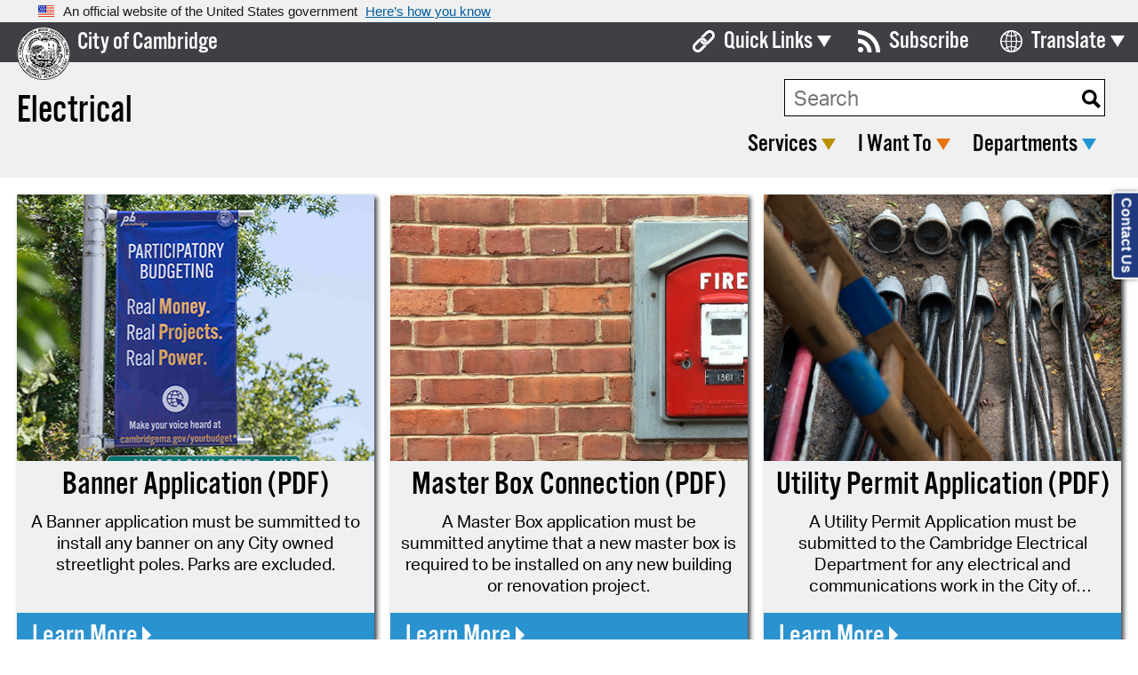

--- FILE ---
content_type: text/html; charset=utf-8
request_url: https://www.cambridgema.gov/Departments/Electrical
body_size: 59369
content:



<!DOCTYPE html>
<html lang="en" xml:lang="en" xmlns="http://www.w3.org/1999/xhtml">
<head runat="server">
    <title>Electrical</title>

    <meta http-equiv="Content-Type" content="text/html; charset=UTF-8" />
    <meta name="viewport" content="width=device-width, initial-scale=1, maximum-scale=1" />
    <meta http-equiv="X-UA-Compatible" content="IE=edge" />

    
    <meta name="pageID" content="{E599D015-D191-4080-AAE2-014FF44B26AD}">

    <!-- [Favicons] -->
    <link rel="apple-touch-icon" sizes="57x57" href="/apple-icon-57x57.png" />
    <link rel="apple-touch-icon" sizes="60x60" href="/apple-icon-60x60.png" />
    <link rel="apple-touch-icon" sizes="72x72" href="/apple-icon-72x72.png" />
    <link rel="apple-touch-icon" sizes="76x76" href="/apple-icon-76x76.png" />
    <link rel="apple-touch-icon" sizes="114x114" href="/apple-icon-114x114.png" />
    <link rel="apple-touch-icon" sizes="120x120" href="/apple-icon-120x120.png" />
    <link rel="apple-touch-icon" sizes="144x144" href="/apple-icon-144x144.png" />
    <link rel="apple-touch-icon" sizes="152x152" href="/apple-icon-152x152.png" />
    <link rel="apple-touch-icon" sizes="180x180" href="/apple-icon-180x180.png" />
    <link rel="icon" type="image/png" sizes="192x192" href="/android-icon-192x192.png" />
    <link rel="icon" type="image/png" sizes="32x32" href="/favicon-32x32.png" />
    <link rel="icon" type="image/png" sizes="96x96" href="/favicon-96x96.png" />
    <link rel="icon" type="image/png" sizes="16x16" href="/favicon-16x16.png" />
    <link rel="manifest" href="/manifest.json" />
    <meta name="msapplication-TileColor" content="#ffffff" />
    <meta name="msapplication-TileImage" content="/ms-icon-144x144.png" />
    <meta name="theme-color" content="#ffffff" />

    
        <meta property="og:url" content="https://www.cambridgema.gov/Departments/Electrical">
        <meta property="og:title" content="Electrical">
        <meta property="og:description" content="The Electrical Department oversees street and park lighting, the City’s Fire Alarm System, and City fiber cable network. ">
            <meta property="og:image" content="https://www.cambridgema.gov/-/media/Images/sharedphotos/citymanaer2.jpg?mh=1080&amp;mw=1920">
        <meta name="twitter:card" content="summary_large_image">
        <meta name="twitter:site" content="@cambma">
        <meta name="twitter:title" content="Electrical">
        <meta name="twitter:description" content="The Electrical Department oversees street and park lighting, the City’s Fire Alarm System, and City fiber cable network. ">
            <meta name="twitter:image" content="https://www.cambridgema.gov/-/media/Images/sharedphotos/citymanaer2.jpg?mh=1080&amp;mw=1920">
    




    
    <link rel="stylesheet" type="text/css" href="//cdn.jsdelivr.net/npm/slick-carousel@1.8.1/slick/slick.css" />
    <link rel="stylesheet" type="text/css" href="//cdn.jsdelivr.net/npm/slick-carousel@1.8.1/slick/slick-theme.css" />
    <link href="/Layouts/Cambridge2016/_resources/css/normalize.2026020000.css" rel="stylesheet" />
        <link href="/Layouts/Cambridge2016/_resources/css/main.min.2026020000.css" rel="stylesheet" />

    
    <link rel="stylesheet" href="https://use.fontawesome.com/releases/v6.4.2/css/all.css">

    <!-- USA Banner -->
    <link href="/Layouts/Cambridge2016/_resources/css/usa-banner.css" rel="stylesheet" />

    
    <script src="https://use.typekit.net/ile0gqp.js" type="text/javascript"></script>
    <script>try { Typekit.load({ async: false }); } catch (e) { }</script>

    
    <script src="https://use.fontawesome.com/e5cd58fb7e.js"></script>

    
    <script src="//translate.google.com/translate_a/element.js?cb=googleTranslateElementInit"></script>
    <script>
        function googleTranslateElementInit() {
            new google.translate.TranslateElement({
                pageLanguage: 'en',
                includedLanguages: 'ar,am,az,be,bg,bn,cs,da,de,el,en,es,et,fa,fr,hi,hr,ht,hu,hy,it,iw,ja,ko,lt,lv,mk,mn,ne,nl,pl,pt,ro,ru,sk,sl,sr,th,tl,tr,uk,vi,zh-CN,zh-TW',
                layout: google.translate.TranslateElement.InlineLayout.SIMPLE,
                autoDisplay: false
            }, 'google_translate_element');
        }
    </script>

    
    <script src="https://www.google.com/recaptcha/api.js?onload=onloadCallback&render=explicit" async defer></script>

    
        <meta name="robots" content="index, follow" />
    <script type="text/javascript" src="/Layouts/Cambridge2016/_resources/js/jquery-2.1.4.min.js"></script>
    <script type="text/javascript" src="/Layouts/Cambridge2016/_resources/js/jquery-ui.min.js"></script>
        <script type="text/javascript" src="/Layouts/Cambridge2016/_resources/js/universal.min.2026020000.js"></script>
        <script type="text/javascript" src="/Layouts/Cambridge2016/_resources/js/custom.min.2026020000.js"></script>
    <script type="text/javascript" src="//cdn.jsdelivr.net/npm/slick-carousel@1.8.1/slick/slick.min.js"></script>
    <script type="text/javascript" src="//cdnjs.cloudflare.com/ajax/libs/jquery.tablesorter/2.31.3/js/jquery.tablesorter.min.js"></script>
</head>

<body id="bodyTag" data-mobile-menu-title="Menu" data-mobile-menu-close="Close" data-mobile-menu-back="Back">
    <a href="#navigation" class="skipLink button">Skip to Navigation</a>
    <a href="#mainContent" class="skipLink button">Skip to Main Content</a>
    <a href="#footer" class="skipLink button">Skip to Footer</a>

    <div id="wrapper" class="cambridge2018 departmentDetail blue">
        <section class="usa-banner" aria-label="Official government website">
            <div class="usa-accordion">
                <header class="usa-banner__header">
                    <div class="usa-banner__inner">
                        <div class="grid-col-auto">
                            <img class="usa-banner__header-flag"
                                 src="/images/uswds/us_flag_small.png"
                                 alt="U.S. flag" />
                        </div>
                        <div class="grid-col-fill tablet:grid-col-auto">
                            <p class="usa-banner__header-text">
                                An official website of the United States government
                            </p>
                            <p class="usa-banner__header-action" aria-hidden="true">
                                Here’s how you know
                            </p>
                        </div>
                        <button type="button"
                                class="usa-accordion__button usa-banner__button"
                                aria-expanded="false"
                                aria-controls="gov-banner-default-default">
                            <span class="usa-banner__button-text">Here’s how you know</span>
                        </button>
                    </div>
                </header>
                <div class="usa-banner__content usa-accordion__content"
                     id="gov-banner-default-default">
                    <div class="grid-row grid-gap-lg">
                        <div class="usa-banner__guidance tablet:grid-col-6">
                            <img class="usa-banner__icon usa-media-block__img"
                                 src="/images/uswds/icon-dot-gov.svg"
                                 role="img"
                                 alt=""
                                 aria-hidden="true" />
                            <div class="usa-media-block__body">
                                <p>
                                    <strong>Official websites use .gov</strong><br />A
                                    <strong>.gov</strong> website belongs to an official government
                                    organization in the United States.
                                </p>
                            </div>
                        </div>
                        <div class="usa-banner__guidance tablet:grid-col-6">
                            <img class="usa-banner__icon usa-media-block__img"
                                 src="/images/uswds/icon-https.svg"
                                 role="img"
                                 alt=""
                                 aria-hidden="true" />
                            <div class="usa-media-block__body">
                                <p>
                                    <strong>Secure .gov websites use HTTPS</strong><br />A
                                    <strong>lock</strong> (
                                    <span class="icon-lock">
                                        <svg xmlns="http://www.w3.org/2000/svg"
                                             width="52"
                                             height="64"
                                             viewBox="0 0 52 64"
                                             class="usa-banner__lock-image"
                                             role="img"
                                             aria-labelledby="banner-lock-title-default banner-lock-description-default"
                                             focusable="false">
                                            <title id="banner-lock-title-default">Lock</title>
                                            <desc id="banner-lock-description-default">A locked padlock</desc>
                                            <path fill="#000000"
                                                  fill-rule="evenodd"
                                                  d="M26 0c10.493 0 19 8.507 19 19v9h3a4 4 0 0 1 4 4v28a4 4 0 0 1-4 4H4a4 4 0 0 1-4-4V32a4 4 0 0 1 4-4h3v-9C7 8.507 15.507 0 26 0zm0 8c-5.979 0-10.843 4.77-10.996 10.712L15 19v9h22v-9c0-6.075-4.925-11-11-11z" />
                                        </svg>
                                    </span>) or <strong>https://</strong> means you’ve safely connected to
                                    the .gov website. Share sensitive information only on official,
                                    secure websites.
                                </p>
                            </div>
                        </div>
                    </div>
                </div>
            </div>
        </section>

        
        

        
        


<header class="deptNav electrical">
	
	<div class="brand">
		<div class="seal">
			<a href="/"><img src="/~/media/Images/sharedimages/cityseal/cityseal?mw=1920" alt="City Seal of Cambridge" /></a>
		</div>
		<div class="name">
			<div><a href="/">City of Cambridge</a></div>
		</div>

		
		
<div class="search">

	<input type="text" placeholder="Search" class="txtQuickSearch" />
	<input type="button" class="btnNavQuickSearch" value="Go" />
</div>

	</div>
	<div class="logo">
		<div class="logoContainer textOnly">
            <h2>
                <a href="/Departments/Electrical">
                        <span class="desktop">Electrical</span>
							<span class="mobile">Electrical</span>
                </a>
            </h2>
		</div>
	</div>
	<div class="menu">
		
		<div class="top">
			<div class="toolsMenu" id="navigation">
				<ul>
					
					<li class="quickLinks">
						<a href="javascript:void(0);" class="title">Quick Links</a>
						<div class="subMenu quickLinksMenu">
	<ul>
			<li>
				<a class="navigation" title="Boards &amp; Commissions" href="https://cambridgema.iqm2.com/Citizens/Board" target="">
					<span>Boards &amp; Commissions</span>
				</a>
			</li>
			<li>
				<a class="calendar" title="Calendar" href="/citycalendar" target="">
					<span>Calendar</span>
				</a>
			</li>
			<li>
				<a class="person" title="City Directory" href="/citydirectory" target="">
					<span>City Directory</span>
				</a>
			</li>
			<li>
				<a class="person" title="Contact City Council" href="/Departments/citycouncil/members" target="">
					<span>Contact City Council</span>
				</a>
			</li>
			<li>
				<a class="navigation" title="Department List" href="/Departments" target="">
					<span>Department List</span>
				</a>
			</li>
			<li>
				<a class="document" title="Forms &amp; Documents" href="/publications" target="">
					<span>Forms &amp; Documents</span>
				</a>
			</li>
			<li>
				<a class="document" title="Municipal Code" href="https://www.municode.com/library/ma/cambridge/codes/code_of_ordinances" target="_blank">
					<span>Municipal Code</span>
				</a>
			</li>
			<li>
				<a class="computer screen" title="Open Meeting Portal" href="https://cambridgema.iqm2.com/citizens/default.aspx?DepartmentID=0" target="_blank">
					<span>Open Meeting Portal</span>
				</a>
			</li>
			<li>
				<a class="computer screen" title="Pay Bills Online" href="/iwantto/payabillonline" target="">
					<span>Pay Bills Online</span>
				</a>
			</li>
			<li>
				<a class="building" title="Property Database" href="/propertydatabase" target="">
					<span>Property Database</span>
				</a>
			</li>
			<li>
				<a class="person" title="SeeClickFix" href="/SeeClickFix" target="">
					<span>SeeClickFix</span>
				</a>
			</li>
			<li>
				<a class="news" title="View News" href="/news" target="">
					<span>View News</span>
				</a>
			</li>
			<li>
				<a class="video" title="Watch City Council" href="https://cambridgema.granicus.com/ViewPublisher.php?view_id=1" target="_blank">
					<span>Watch City Council</span>
				</a>
			</li>
	</ul>
</div>
					</li>

					
					<li class="subscribe">
						<a href="/Subscribe" class="title">Subscribe</a>
					</li>

					
					<li class="translate">
						<a href="javascript:void(0);" class="title">Translate</a>
						<div class="subMenu translateMenu">
	<div id="google_translate_element">
	</div>
</div>
					</li>
				</ul>
			</div>
		</div>
		<div class="bottom">
			<div class="logo">
				<a href="/Departments/Electrical">
					
				</a>
			</div>
            <div>
                
                
<div class="search">

	<input type="text" placeholder="Search" class="txtQuickSearch" />
	<input type="button" class="btnNavQuickSearch" value="Go" />
</div>


                



<nav>
	<ul>
				<li class="services">
					<a href="javascript:void(0);" class="title">Services</a>

					<div class="subMenu main">
								<section>
									<h2>A</h2>

										<ul>
												<li>
													<a href="/Services/applyforaffordablehousing">Affordable Housing</a>
												</li>
												<li>
													<a href="/Services/dhspafterschoolprogramslottery">Afterschool Programs Lottery</a>
												</li>
												<li>
													<a href="/Services/cambridgealertnetwork">Alert Network</a>
												</li>
										</ul>
								</section>
								<section>
									<h2>B</h2>

										<ul>
												<li>
													<a href="/iwantto/orderacertifiedcopyofabirthcertificate">Birth Certificate</a>
												</li>
												<li>
													<a href="/Services/boardsandcommissions">Boards and Commissions</a>
												</li>
												<li>
													<a href="/Services/buildingpermits">Building Permit</a>
												</li>
												<li>
													<a href="/Services/applyforabusinesscertificate">Business Certificate</a>
												</li>
										</ul>
								</section>
								<section>
									<h2>C - D</h2>

										<ul>
												<li>
													<a href="/Services/communitygardens">Community Garden Program</a>
												</li>
												<li>
													<a href="/Departments/publicworks/cityprojects">Construction Project Information</a>
												</li>
												<li>
													<a href="/Services/curbsidecomposting">Curbside Composting</a>
												</li>
												<li>
													<a href="/iwantto/orderacertifiedcopyofadeathcertificate">Death Certificate</a>
												</li>
												<li>
													<a href="/iwantto/dobusinesswiththecity">Doing Business with the City</a>
												</li>
												<li>
													<a href="/Services/annualdoglicense">Dog License</a>
												</li>
										</ul>
								</section>
								<section>
									<h2>E - L</h2>

										<ul>
												<li>
													<a href="/Services/electricalpermits">Electrical Permit</a>
												</li>
												<li>
													<a href="/Departments/officeofthehousingliaison">Housing Information</a>
												</li>
												<li>
													<a href="/Services/immigrationconcernsresourcepage">Immigrant &amp; Immigration Resources</a>
												</li>
										</ul>
								</section>
								<section>
									<h2>M - P</h2>

										<ul>
												<li>
													<a href="/Services/applyforamarriagelicense">Marriage License</a>
												</li>
												<li>
													<a href="/Services/onedaylicenses">One Day Licenses</a>
												</li>
												<li>
													<a href="/Services/plumbingpermit">Plumbing Permit</a>
												</li>
												<li>
													<a href="/Departments/Purchasing/currentbidlist">Purchasing Bid List</a>
												</li>
										</ul>
								</section>
								<section>
									<h2>Q - Z</h2>

										<ul>
												<li>
													<a target="_blank" rel="noopener noreferrer" href="http://www.cambridgeretirementma.gov/">Retirement System</a>
												</li>
												<li>
													<a target="_blank" href="/Services/Rodents">Rodent Control</a>
												</li>
												<li>
													<a href="/Services/planninganeventinthecity">Special Event</a>
												</li>
												<li>
													<a href="/sustainable">Sustainable Cambridge</a>
												</li>
												<li>
													<a href="/Services/towedvehiclelookup">Towed Vehicle Lookup</a>
												</li>
												<li>
													<a href="/Departments/publicworks">Trash/Recycling</a>
												</li>
												<li>
													<a href="/Services/winterwarmingcenter">Winter Warming Center</a>
												</li>
										</ul>
								</section>
								<section>
									<h2>Commonly Requested</h2>

										<ul>
												<li>
													<a href="/inspection/Zoning/boardofzoningappeal">Board of Zoning Appeal</a>
												</li>
												<li>
													<a href="/Departments/citycouncil">City Council</a>
												</li>
												<li>
													<a href="/Departments/historicalcommission">Historical Commission</a>
												</li>
												<li>
													<a href="/Departments/licensecommission">License Commission</a>
												</li>
												<li>
													<a href="/CDD/zoninganddevelopment/planningboard">Planning Board</a>
												</li>
										</ul>
								</section>
								<ul class="callToActions">
										<li>
											<a target="_blank" rel="noopener noreferrer" href="https://phe.tbe.taleo.net/phe02/ats/careers/v2/searchResults?org=CAMBRIDGEMA&amp;cws=37">Job Listings</a>
										</li>
										<li>
											<a href="/Services/payorviewbillonline">Pay or View Bill</a>
										</li>
										<li>
											<a href="/Departments/Assessing/propertydatabase">Property Database</a>
										</li>
										<li>
											<a href="/Services/streetcleaning">Street Cleaning</a>
										</li>
										<li>
											<a href="/Services">View All Services</a>
										</li>
								</ul>

					</div>
				</li>
				<li class="iwantto">
					<a href="javascript:void(0);" class="title">I Want To</a>

					<div class="subMenu main">
								<section>
									<h2>Apply For</h2>

										<ul>
												<li>
													<a href="/CDD/housing/forapplicants">Affordable Housing</a>
												</li>
												<li>
													<a href="/iwantto/applyforaboardorcommission">Board or Commission</a>
												</li>
												<li>
													<a href="/iwantto/applyforabuildingpermit">Building Permit</a>
												</li>
												<li>
													<a href="/iwantto/applyforrenewfordoglicense">Dog License</a>
												</li>
												<li>
													<a href="/iwantto/applyforanelectricalpermit">Electrical Permit</a>
												</li>
												<li>
													<a href="/iwantto/applyforajobwiththecity">Job with the City</a>
												</li>
												<li>
													<a href="/iwantto/applyfordhspafterschoollottery">Afterschool Programs Lottery</a>
												</li>
												<li>
													<a href="/iwantto/applyforamovingvanpermit">Moving Van Permit</a>
												</li>
												<li>
													<a href="/iwantto/applyforaplumbingpermit">Plumbing Permit</a>
												</li>
												<li>
													<a href="/iwantto/applyforaparkingpermit">Resident/Visitor Parking Permit</a>
												</li>
										</ul>
								</section>
								<section>
									<h2>View</h2>

										<ul>
												<li>
													<a href="/citycalendar">Calendar Listings</a>
												</li>
												<li>
													<a target="_blank" href="/mass250initiative">Cambridge Mass 250</a>
												</li>
												<li>
													<a href="/Departments/citycouncil/openmeetingportal">City Council Meeting Details</a>
												</li>
												<li>
													<a href="/news">City News</a>
												</li>
												<li>
													<a href="/Departments/officeofthehousingliaison">Housing Information</a>
												</li>
												<li>
													<a href="/Departments/cambridgepubliclibrary/Locations">Library Hours &amp; Locations</a>
												</li>
												<li>
													<a target="_blank" href="/iwantto/movingtocambridge">Move In Resources</a>
												</li>
												<li>
													<a target="_blank" rel="noopener noreferrer" href="https://data.cambridgema.gov">Open Data</a>
												</li>
												<li>
													<a href="/externallinks/municipalcode">Ordinances</a>
												</li>
												<li>
													<a href="/iwantto/parkacarincambridge">Parking Information</a>
												</li>
												<li>
													<a href="/Services/streetcleaning">Street Cleaning Information</a>
												</li>
										</ul>
								</section>
								<section>
									<h2>Sign Up For</h2>

										<ul>
												<li>
													<a href="/iwantto/signupforcodered">Emergency Alerts</a>
												</li>
												<li>
													<a href="/iwantto/signupfortrashandrecyclingalerts">Recycling and Trash Notifications</a>
												</li>
												<li>
													<a href="/iwantto/signupforstreetcleaningalerts">Street Cleaning Alerts</a>
												</li>
												<li>
													<a href="/iwantto/signupweeklyemailnewsletter">Daily Email from City</a>
												</li>
										</ul>
								</section>
								<section>
									<h2>Order</h2>

										<ul>
												<li>
													<a href="/iwantto/orderacertifiedcopyofabirthcertificate">Birth Certificate</a>
												</li>
												<li>
													<a href="/iwantto/orderacertifiedcopyofadeathcertificate">Death Certificate</a>
												</li>
												<li>
													<a href="/iwantto/orderacertifiedcopyofamarriagecertificate">Marriage Certificate</a>
												</li>
												<li>
													<a href="/externallinks/paybillsonline/InvoiceCloud">Municipal Lien Certificate</a>
												</li>
										</ul>
								</section>
								<section>
									<h2>Look Up</h2>

										<ul>
												<li>
													<a href="/citydirectory">City Directory</a>
												</li>
												<li>
													<a href="/CDD/parks/farmersmarkets">Farmers Market</a>
												</li>
												<li>
													<a href="/iwantto/viewthepropertydatabase">Property Information</a>
												</li>
												<li>
													<a href="/Services/immigrationconcernsresourcepage">Resources for Immigrants</a>
												</li>
												<li>
													<a href="/Services/streetcleaning#schedule">Street Cleaning Schedule</a>
												</li>
												<li>
													<a href="/iwantto/lookuptowedvehicle">Towed Vehicle</a>
												</li>
												<li>
													<a href="/Services/curbsidecollections?schedule=true#rCw">Recycling and Trash Schedule</a>
												</li>
												<li>
													<a href="/DHSP/registrationpage">War Memorial Schedule</a>
												</li>
										</ul>
								</section>
								<section>
									<h2>Contact</h2>

										<ul>
												<li>
													<a href="/Departments/citycouncil">City Council</a>
												</li>
												<li>
													<a href="/Departments/citymanagersoffice">City Manager</a>
												</li>
												<li>
													<a href="/Departments/mayorsoffice">Mayor</a>
												</li>
												<li>
													<a href="/Departments/citymanagersoffice/communicationsoffice">Communications Office</a>
												</li>
										</ul>
								</section>
								<section>
									<h2>Submit</h2>

										<ul>
												<li>
													<a href="/iwantto/submitanonymouscrimetip">Anonymous Crime Tip</a>
												</li>
												<li>
													<a href="/iwantto/submitcertifiedpayrollreports">Certified Payroll Report</a>
												</li>
												<li>
													<a href="/iwantto/submitaservicerequest">Service Request</a>
												</li>
										</ul>
								</section>
								<section>
									<h2>Request</h2>

										<ul>
												<li>
													<a href="/iwantto/getamuseumpass">Museum Pass</a>
												</li>
												<li>
													<a href="/iwantto/submitapublicrecordsrequest">Public Records</a>
												</li>
										</ul>
								</section>
								<ul class="callToActions">
										<li>
											<a href="/iwantto/dobusinesswiththecity">Do Business with the City</a>
										</li>
										<li>
											<a href="/iwantto/payabillonline">Pay Bills Online</a>
										</li>
										<li>
											<a href="/iwantto">View All I Want To&#39;s</a>
										</li>
								</ul>

					</div>
				</li>
				<li class="departments">
					<a href="javascript:void(0);" class="title">Departments</a>

					<div class="subMenu main">
								<section>
									<h2>A - C</h2>

										<ul>
												<li>
													<a href="/Departments/animalcommission">Animal Commission</a>
												</li>
												<li>
													<a href="/Departments/Assessing">Assessing</a>
												</li>
												<li>
													<a href="/Departments/Auditing">Auditing</a>
												</li>
												<li>
													<a href="/Departments/Budget">Budget</a>
												</li>
												<li>
													<a href="/Departments/cambridgearts">Cambridge Arts</a>
												</li>
												<li>
													<a href="/Departments/capitalbuildingprojects">Capital Building Projects</a>
												</li>
												<li>
													<a href="/Departments/cityclerksoffice">City Clerk&#39;s Office</a>
												</li>
												<li>
													<a href="/Departments/citycouncil">City Council</a>
												</li>
												<li>
													<a href="/Departments/citymanagersoffice">City Manager&#39;s Office</a>
												</li>
												<li>
													<a href="/Departments/commissionforpersonswithdisabilities">Commission for Persons with Disabilities</a>
												</li>
												<li>
													<a href="/Departments/communitydevelopment">Community Development</a>
												</li>
												<li>
													<a href="/Departments/communitysafety">Community Safety</a>
												</li>
												<li>
													<a href="/Departments/consumerscouncil">Consumers&#39; Council</a>
												</li>
										</ul>
								</section>
								<section>
									<h2>D - F</h2>

										<ul>
												<li>
													<a href="/Departments/electioncommission">Election Commission</a>
												</li>
												<li>
													<a href="/Departments/Electrical">Electrical</a>
												</li>
												<li>
													<a href="/Departments/emergencycommunications">Emergency Communications</a>
												</li>
												<li>
													<a href="/Departments/departmentofequityandinclusion">Equity &amp; Inclusion</a>
												</li>
												<li>
													<a href="/DHSP/programsforfamilies/kidscouncil">Family Policy Council</a>
												</li>
												<li>
													<a href="/Departments/Finance">Finance</a>
												</li>
												<li>
													<a href="/Departments/cambridgefire">Fire Department</a>
												</li>
										</ul>
								</section>
								<section>
									<h2>G - L</h2>

										<ul>
												<li>
													<a href="/Departments/historicalcommission">Historical Commission</a>
												</li>
												<li>
													<a target="Active Browser" href="/Departments/humanresources">Human Resources</a>
												</li>
												<li>
													<a href="/Departments/humanrightscommission">Human Rights Commission</a>
												</li>
												<li>
													<a href="/Departments/humanserviceprograms">Human Service Programs</a>
												</li>
												<li>
													<a href="/Departments/commissiononimmigrantrightsandcitizenship">Immigrant Rights &amp; Citizenship (CIRC)</a>
												</li>
												<li>
													<a href="/Departments/informationtechnology">Information Technology</a>
												</li>
												<li>
													<a href="/Departments/inspectionalservices">Inspectional Services</a>
												</li>
												<li>
													<a href="/Departments/Law">Law</a>
												</li>
												<li>
													<a href="/Departments/lgbtqpluscommission">LGBTQ+ Commission</a>
												</li>
												<li>
													<a href="/Departments/cambridgepubliclibrary">Library</a>
												</li>
												<li>
													<a href="/Departments/licensecommission">License Commission</a>
												</li>
										</ul>
								</section>
								<section>
									<h2>M - P</h2>

										<ul>
												<li>
													<a href="/Departments/mayorsoffice">Mayor&#39;s Office</a>
												</li>
												<li>
													<a href="/Departments/officeofsustainability">Office of Sustainability</a>
												</li>
												<li>
													<a href="/Departments/peacecommission">Peace Commission</a>
												</li>
												<li>
													<a href="/Departments/cambridgepolice">Police Department</a>
												</li>
												<li>
													<a href="/Departments/policereviewandadvisoryboard">Police Review and Advisory Board</a>
												</li>
												<li>
													<a target="_blank" href="/Departments/publichealthdepartment">Public Health</a>
												</li>
												<li>
													<a href="/Departments/publicworks">Public Works (DPW)</a>
												</li>
												<li>
													<a href="/Departments/Purchasing">Purchasing</a>
												</li>
										</ul>
								</section>
								<section>
									<h2>Q - Z</h2>

										<ul>
												<li>
													<a target="_blank" rel="noopener noreferrer" href="http://www.cambridgeretirementma.gov/">Retirement Board</a>
												</li>
												<li>
													<a target="_blank" rel="noopener noreferrer" href="http://www.cpsd.us/">School Department</a>
												</li>
												<li>
													<a target="_blank" rel="noopener noreferrer" href="http://www.cambridgeusa.org/">Tourism Office</a>
												</li>
												<li>
													<a href="/Departments/transportation">Transportation</a>
												</li>
												<li>
													<a href="/Departments/veteransservices">Veterans&#39; Services</a>
												</li>
												<li>
													<a href="/Departments/waterdepartment">Water Department</a>
												</li>
												<li>
													<a href="/Departments/weightsandmeasures">Weights &amp; Measures</a>
												</li>
												<li>
													<a target="_blank" href="/Departments/womenscommission">Women&#39;s Commission</a>
												</li>
										</ul>
								</section>
								<section>
									<h2>#</h2>

										<ul>
												<li>
													<a href="/Departments/22cityview">22-CityView</a>
												</li>
										</ul>
								</section>
								<ul class="callToActions">
										<li>
											<a href="/Departments">Department Directory</a>
										</li>
								</ul>

					</div>
				</li>

	</ul>
</nav>


            </div>
		</div>

		
		



	</div>
</header>
<script>
	var deptSearchUrl = '/Departments/Electrical';
</script>

        <main id="mainContent">
            
            



            
            

            
            


<section  class="oneColContent scaffolding  pad-none ">
	<section class="content contentContainer ">
		


<section  class="featuredHeroesSection   ">
	<div class="container ">

		<div class="cards three">
			    <a  href="/-/media/Files/electricaldepartment/bannerapplication.pdf"  class="card stacked ">
        <div class="image" style="background: url(/-/media/Images/electricaldepartment/participatorybudgetbanner.png?mh=1080&amp;mw=1920) center center no-repeat; background-size: cover;"></div>
        <div class="text">
            <h2>Banner Application (PDF) <span class="arrow-right"></span></h2>


                <div class="description">A Banner application must be summitted to install any banner on any City owned streetlight poles. Parks are excluded. 
</div>
        </div>
        <div class="learnMore">Learn More <span class="arrow-right"></span></div>
    </a>
    <a  href="/-/media/Files/electricaldepartment/masterboxconnectionapplication2014.pdf"  class="card stacked ">
        <div class="image" style="background: url(/-/media/Images/sharedphotos/firebox.jpg?mh=1080&amp;mw=1920) center center no-repeat; background-size: cover;"></div>
        <div class="text">
            <h2>Master Box Connection (PDF) <span class="arrow-right"></span></h2>


                <div class="description">A Master Box application must be summitted anytime that a new master box is required to be installed on any new building or renovation project. 
</div>
        </div>
        <div class="learnMore">Learn More <span class="arrow-right"></span></div>
    </a>
    <a  href="/-/media/Files/electricaldepartment/utilitypermitapplicationform.pdf"  class="card stacked ">
        <div class="image" style="background: url(/-/media/Images/electricaldepartment/istockutilityconduits.jpg?mh=1080&amp;mw=1920) center center no-repeat; background-size: cover;"></div>
        <div class="text">
            <h2>Utility Permit Application (PDF) <span class="arrow-right"></span></h2>


                <div class="description">A Utility Permit Application must be submitted to the Cambridge Electrical Department for any electrical and communications work in the City of Cambridge. If this work involves any excavation or trenching, an Excavation and Trench Permit must also be applied for at the Department of Public Works.
</div>
        </div>
        <div class="learnMore">Learn More <span class="arrow-right"></span></div>
    </a>

		</div>

	</div>
</section>


<section  class="resources resourcesRow  " >
	<div class="resourcesContainer ">
		

		<ul class="resourceList four">
			

        <li  class="resource ">
            <a href="https://www.cambridgema.gov/-/media/Files/electricaldepartment/ledstreetclassificationmap.pdf" target=&quot;_blank&quot;>
                <img src="/-/media/Images/Resources/ITD/icons8map50.png?h=50&amp;iar=0&amp;w=50&amp;hash=4FCB219D982CF9D14CC6283E1CB99790" class="icon" alt="map icon" width="50" height="50" />
                <p class="title">LED Street Classification Map</p>
            </a>
        </li>


        <li  class="resource ">
            <a href="https://www.cambridgema.gov/-/media/Files/electricaldepartment/ledconversionfactsheet_final.pdf" target=&quot;_blank&quot;>
                <img src="/-/media/Images/Resources/smallbusinessportal/icons8lighton100.png?h=100&amp;iar=0&amp;w=100&amp;hash=900A6102676C1E4992595A168751AB6E" class="icon" alt="" width="100" height="100" />
                <p class="title">LED Streetlight Conversion Fact Sheet</p>
            </a>
        </li>


        <li  class="resource ">
            <a href="https://cambridgema.portal.opengov.com/categories/1125/record-types/6798" target=&quot;_blank&quot;>
                <img src="/-/media/Images/Resources/cityclerkoffice/icons8outline50.png?h=50&amp;iar=0&amp;w=50&amp;hash=8DE85FB6B39E504CA1745F7C529CC126" class="icon" alt="Cambridge Municipal Code" width="50" height="50" />
                <p class="title">Fire Alarm System Permit</p>
            </a>
        </li>


        <li  class="resource ">
            <a href="https://www.cambridgema.gov/Services/electricalpermits" target=&quot;_blank&quot;>
                <img src="/-/media/Images/Resources/cityclerkoffice/icons8outline50.png?h=50&amp;iar=0&amp;w=50&amp;hash=8DE85FB6B39E504CA1745F7C529CC126" class="icon" alt="Cambridge Municipal Code" width="50" height="50" />
                <p class="title">Electrical Permits</p>
            </a>
        </li>


        <li  class="resource ">
            <a href="https://www.cambridgema.gov/Services/poleconduitpermits" target=&quot;_blank&quot;>
                <img src="/-/media/Images/Resources/CPL/bookstack.svg?h=100&amp;iar=0&amp;w=100&amp;hash=752ECC2F119274E449F8A6A7D2201D8D" class="icon" alt="Icon of a stack of books" width="100" height="100" />
                <p class="title">Pole and Conduit Permit</p>
            </a>
        </li>


        <li  class="resource ">
            <a href="https://www.cambridgema.gov/-/media/Files/electricaldepartment/streetlightlevelmap.pdf" target=&quot;_blank&quot;>
                <img src="/-/media/Images/Resources/icons8mapediting.svg?h=150&amp;iar=0&amp;w=150&amp;hash=01C5EC3C17391DB29D1190A9C8851A5F" class="icon" alt="Icon of a folded piece of paper with a pencil" width="150" height="150" />
                <p class="title">Street Light Level Map</p>
            </a>
        </li>


        <li  class="resource ">
            <a href="/SeeClickFix" >
                <img src="/-/media/Images/Resources/icons8task.svg?h=92&amp;iar=0&amp;w=76&amp;hash=738B69CBB525DCED87FAA73A9CA6ED98" class="icon" alt="Icon of a clipboard with pen" width="76" height="92" />
                <p class="title">SeeClickFix</p>
            </a>
        </li>


        <li  class="resource ">
            <a href="https://www.cambridgema.gov/-/media/Files/electricaldepartment/masterboxfees02272017.pdf" target=&quot;_blank&quot;>
                <img src="/-/media/Images/Resources/careercenter/icons8retirementpensionsystem.svg?h=150&amp;iar=0&amp;w=150&amp;hash=C2204B257B9459E09CF9E38ADAFB300A" class="icon" alt="outline of a hand holding a dollar symbol" width="150" height="150" />
                <p class="title">Master Box Fees</p>
            </a>
        </li>

		</ul>

		
			<button type="button">View More</button>
	</div>
</section>
	</section>
</section>



<section  class="twoColContent scaffolding  ">
	<div class="contentContainer standard">
		<section class="content">
			

    <div class="pageContent" >
        
        The Electrical Department oversees street and park lighting, the City&rsquo;s Fire Alarm System, and City fiber cable network. The department also oversees installation of cables, conduits and equipment by utilities and other contractors over and within all public ways.
    </div>


		</section>

		<aside class="rightRail">
			
	<section class="deptContactInfo">
		<h2>Contacts</h2>
		<ul>
			<li class="phone">
				<img class="icon" src="/~/media/Images/Resources/Phone.svg" alt="Phone icon" />
				<div class="text">
					<div>
						<span class="label">PHONE:</span>
						<span>617-349-4925</span>
					</div>

					
				</div>
			</li>
			<li class="email">
				<img class="icon" src="/~/media/Images/Resources/Email.svg" alt="Email icon" />
				<div class="text">
					<div><a href="mailto:mamelo@cambridgema.gov">Email Us</a></div>
				</div>
			</li>
			<li class="address">
				<img class="icon" src="/~/media/Images/Resources/Address.svg" alt="Address icon" />
				<div class="text">
					<div>250 Fresh Pond Pkwy., 1st Floor</div>
					<div>Cambridge, MA 02138</div>
				</div>
			</li>
		</ul>
        
	</section>

		</aside>
	</div>
</section>


<section  class="oneColContent scaffolding  ">
	<section class="content contentContainer standard">
		


<section  class="faq ">
    <div class="container ">

                <h2 id="faqTitlePrimary" >Tips and FAQs</h2>

        <div class="accordion" >
                <h3 id="489c463fe34a4c56ae305e667a55c408" class="question " >
                    What are the Master Box Fees?
                </h3>
                <div id="Answer" runat="server" class="answer" >
                    <p>All fees are based on a 7-day workweek, Sunday - Saturday.</p>
<h3></h3>
<h4> During regular business hours, 7am &ndash; 3pm</h4>
<ul>
    <li>First two disconnect/reconnects: no charge</li>
    <li>Over two disconnects/reconnects: $25.00 per disconnect/reconnect</li>
</ul>
<h4> After hours, weekends, holidays, etc.</h4>
<strong>Monday - Friday</strong><br />
<ul>
    <li>Request between 3pm and 4pm: $41.28</li>
    <li>Request between 4pm and 5pm: $82.56</li>
    <li>Request after 5pm and before 7am: $165.12</li>
</ul>
<br />
<strong> Weekends and Holidays</strong><br />
<ul>
    <li>Request for disconnect/reconnect within a 4 hr. time frame: $165.12</li>
    <li>Request for disconnect/reconnect exceeding 4 hrs.: $330.24</li>
</ul>
<div></div>
<p>Fees current as of February 2017</p>
                </div>
                <h3 id="f18dab2d10834fd4978de470667b2b8b" class="question " >
                    Cambridge LED Streetlight Basics
                </h3>
                <div id="Answer" runat="server" class="answer" >
                    <p>Our LED streetlights make colors look bright and more "true' to the natural color. Trees look green instead of brown; a blue car looks blue instead of gray. Because of this improved color rendition, everything appears brighter and sharper under the new streetlights, even when the amount of light is less than the old lights.</p>
<p>The &ldquo;color temperature&rdquo; (warm-cool) of the streetlights is 4000K, which is in the middle of the warm-cool range. &nbsp;This color temperature closely matches moonlight. This color temperature of the new lights is the same or &ldquo;warmer&rdquo; than the quarter-of-a-million LED streetlights that have been or are being installed in Boston, New York, Los Angeles, Oakland and San Francisco. The color of the new streetlights is the &ldquo;warmest&rdquo; typically available for LED streetlights.</p>
<p>The City has selected a Cree LEDway Streetlight, 40LED, 80LED and 120LED. The new lights will reduce unwanted spill light into homes and properties.</p>
                </div>
                <h3 id="93260172ac004b0485169defd6149d7e" class="question " >
                    How much savings will the City experience?
                </h3>
                <div id="Answer" runat="server" class="answer" >
                    <p>The new street lighting system will consume about 25% of the energy of the existing streetlights, saving the City an estimated $500,000 per year in electricity costs, and allowing us to meet the "carbon footprint" reduction goals that we have set for ourselves.</p>
                </div>
                <h3 id="f10920a87b3b4120960c31ee4e22b320" class="question " >
                    Can the light levels of the fixtures be adjusted?
                </h3>
                <div id="Answer" runat="server" class="answer" >
                    <p>A wireless control system has been installed. This allows dimming of the streetlights. When a new streetlight is installed, it will be much brighter than normal until it communicates with the dimming system. Most of the streetlights are already under the control of the dimming system which turns lights on to only 70% of their potential brightness, and later in the evening, dims them even further to about 35% of their brightness. By the time most of us are going to bed, the streetlights will be dimmed to about a third of their current brightness. This dimming system is unique among mid- to large-size cities in the U.S. and reflects the sophisticated approach Cambridge has taken.</p>
                </div>
                <h3 id="3770f1078c68438ab0b76737eb54a0c5" class="question " >
                    What factors were considered in designing the new LED system?
                </h3>
                <div id="Answer" runat="server" class="answer" >
                    <p>Drawing from a pool of emerging and ongoing research into visibility, safety, and the effects of lighting on the environment, a system of street classifications was developed to determine appropriate light levels for various types of streets, from the smallest tree-lined residential street to the busiest urban intersection. Using detailed information from the City&rsquo;s Geographic Information Systems (GIS) database, as well as on-site evaluations, streets were evaluated for width, light pole spacing, and vehicular and pedestrian activity.</p>
<p>Each street throughout the entire City was examined in person by a member of the project team. Test installations were conducted on Inman Street and Rindge Avenue in 2010, and on small sections of several others streets in 2013.</p>
<p>After comprehensive analysis, the streets were assigned to a range of categories, addressing lighting requirements for both roadways and sidewalks, and limiting glare and light trespass. These standards are in accordance with the most stringent established guidelines (used by the Federal Highway Administration, MassDOT and the Illuminating Engineering Society) while still aligning with the unique characteristics of Cambridge and its diverse neighborhoods.</p>
<p>LED streetlights will provide more consistent and appropriate illumination throughout the City. Improved color and uniformity, reduced glare, and greatly improved color rendition will increase visibility, security, and safety on our streets and sidewalks. Unwanted &ldquo;spill light&rdquo; into homes and onto properties will be reduced by specialized optical assemblies. A state-of-the-art wireless control and monitoring system will allow fine-tuning of light output, enhanced energy conservation, and energy usage tracking capabilities.</p>
                </div>
                <h3 id="0e2e9a9cc68e4904a059eda48e590ab2" class="question " >
                    How many new lights were installed?
                </h3>
                <div id="Answer" runat="server" class="answer" >
                    <p>The City has replaced about 7,000 lights (4,900 on street, 2,100 specialty and park fixtures) with energy-efficient LED fixtures.</p>
                </div>
        </div>
    </div>
</section>

<script>
    $j(window).ready(function () {
        //Check to see if any FAQ needed to be forced open
        if ($j(".accordion .force").length > 0) {

            $j(".accordion .force").each(function () {
                //close all faqs in the current accordion
                $j(this).parent().accordion('option', { active: false });

                //Show the answer of the forced faq
                $j(this).next('div').show();
            })
        }
        else {
            //Get the hash value in the url
            var FaqID = window.location.hash;

            //Check if value came back
            if (FaqID != "") {
                //Replace the lead hashtag so that just the id value is left
                FaqID = FaqID.replace('#', '');
                console.log("FaqID: " + FaqID);

                //Check is the value is alpha-numeric and 32 characters long
                if (FaqID.match("[a-zA-Z0-9]*$")[0] != "" && FaqID.match("[a-f0-9]*$")[0].length == 32 && FaqID.replace('#', '').length == 32) {
                    var foundFAQ = false;
                    var faqCount = 0, faqQuestionCount = 0;

                    //Search for all the questions until we an id that matches the given id
                    $j('.accordion').each(function () {

                        $j(this).children(".question").each(function () {
                            if ($j(this).attr("id") == FaqID) {
                                //Flag that we found the FAQ
                                foundFAQ = true;
                                //Break out of current loop
                                return false;
                            }
                            //Increment the question count
                            faqQuestionCount++;
                        })

                        //Break of out current loop
                        if (foundFAQ)
                            return false;

                        //Reset the question count
                        faqQuestionCount = 0;
                        //Increment the FAQ count
                        faqCount++;
                    });

                    if (foundFAQ) {
                        //collapse all FAQs
                        $j('.accordion').accordion('option', { active: false });

                        //Expand the question that was found
                        $j('.accordion:eq(' + faqCount + ')').accordion("option", { active: faqQuestionCount });

                        //reverse scroll
                        setTimeout(function () { window.scrollBy(0, -60); }, 150);
                    }
                }
            }
            //If there is more than 1 FAQ, inactivate all of them except for the first one
            else if ($j(".faq > .accordion").length > 1) {
                $j(".faq:not(:first-of-type) .accordion").accordion('option', { active: false });
            }
        }
    });
</script>


	</section>
</section>
        </main>

        
        <footer>
	
	<section class="contact dept" itemscope="" itemtype="http://schema.org/Organization">
    <div>
        <h2 id="title">Contact </h2>
            <div class="deptHead"><strong>Mark Melo</strong>, City Electrician</div>

        <div itemprop="address" itemscope="" itemtype="http://schema.org/PostalAddress">
            <a href="https://www.google.com/maps/place/250+fresh+pond+pkwy.%2c+1st+floor,Cambridge,MA+02138" target="_blank">
                <div><span class="address" itemprop="streetAddress">250 Fresh Pond Pkwy., 1st Floor</span></div>
                <div>
                    <span class="address">
                        <span itemprop="addressLocality">Cambridge</span>,
                        <span itemprop="addressRegion">MA</span>
                        <span itemprop="postalCode" id="postalCode">02138</span>
                    </span>
                </div>
            </a>
        </div>

        <div itemprop="contactPoint" itemscope="" itemtype="http://schema.org/ContactPoint">
            <div>
                Ph: <span itemprop="telephone" id="telephone">617-349-4925</span>
            </div>
        </div>

    </div>

    <div class="socialLinks">






    </div>

</section>

	
		<section class="hoursOfServiceList">
		
		<h2 class="title">Hours of Service</h2>

		<div class="hoursList">
				<div class="dailyHours ">
					<span class="day">Mon:</span>
					<span class="hours">8:30AM - 8PM</span>
				</div>
				<div class="dailyHours bold">
					<span class="day">Tue - Thu:</span>
					<span class="hours">8:30AM - 5PM</span>
				</div>
				<div class="dailyHours ">
					<span class="day">Fri:</span>
					<span class="hours">8:30AM - 12PM</span>
				</div>
		</div>
	</section>


	
	
	<ul class="footerQuickLinks even">

			<li>
				<a href="/iwantto/payabillonline" target="" class="computer screen" title="Pay Bills Online">
					<span>Pay Bills Online</span>
				</a>
			</li>
			<li>
				<a href="/propertydatabase" target="" class="building" title="Property Database">
					<span>Property Database</span>
				</a>
			</li>
			<li>
				<a href="https://cambridgema.granicus.com/ViewPublisher.php?view_id=1" target="" class="video" title="Watch City Council">
					<span>Watch City Council</span>
				</a>
			</li>
			<li>
				<a href="/citycalendar" target="" class="calendar" title="Calendar">
					<span>Calendar</span>
				</a>
			</li>
			<li>
				<a href="/citydirectory" target="" class="person" title="View City Directory">
					<span>View City Directory</span>
				</a>
			</li>
			<li>
				<a href="/publications" target="" class="document" title="Find Forms &amp; Documents">
					<span>Find Forms &amp; Documents</span>
				</a>
			</li>
	</ul>



	
	


<div id="footer">
		<ul>
				<li><a href="/Departments/citymanagersoffice" target="" title="Yi-An Huang, City Manager">Yi-An Huang, City Manager</a></li>
				<li><a href="/iwantto/submitapublicrecordsrequest" target="" title="Public Records Request">Public Records Request</a></li>
				<li><a href="/disclaimer" target="" title="Disclaimer">Disclaimer</a></li>
				<li><a href="/iwantto/applyforajobwiththecity" target="" title="Jobs">Jobs</a></li>
				<li><a href="/privacystatement" target="" title="Privacy Statement">Privacy Statement</a></li>
				<li><a href="/socialmedia" target="" title="Social Media">Social Media</a></li>
				<li><a href="https://app.smartsheet.com/b/form/4ce90128af5e40229f5f3c9248aa10f6" target="_blank" title="Media Inquiries">Media Inquiries</a></li>
				<li><a href="/citydirectory" target="" title="Contact Us">Contact Us</a></li>
		</ul>

	<p>&copy; 2026 City of Cambridge</p>
</div>

</footer>

    </div>

    
    <!-- Google tag (gtag.js) -->
<script async src="https://www.googletagmanager.com/gtag/js?id=G-QTK0ZFS111"></script>
<script>
  window.dataLayer = window.dataLayer || [];
  function gtag(){dataLayer.push(arguments);}
  gtag('js', new Date());

    gtag('config', 'G-QTK0ZFS111', { cookie_flags: 'secure;samesite=none' });
</script>

    
    <a href="#" onclick="showFeedbackDialog();" id="btnFeedback" class="btnFeedback">Contact Us</a>

    
    <script>
        var contactUsWidget;
        function submitFeedBackHelper() {
            wdiegtId = document.querySelectorAll('#feedback-submit').forEach(function (el) {
                grecaptcha.render(el, {
                    'sitekey': '6Le54kwpAAAAAMqsq6GL210byANPuAcjmKbPd90J',
                    'callback': function (response) {
                        submitFeedback('mZvcjhe4_V3bOmU0BU9aQ1UU00Ilap13Nmxt3V3P7k7YpSBLVrHzdCEsK7SY2O9SybSTonfkhH2axjjw-Gx350PNt7SaMGhsJmpd8qQSn7w1:sgCEg6GxysTd4NRp7BVCTz3jPmyBAAtt2zWbLS6LQWfrwt3tKzDijt-2OPjo-jrddSQqztGEvTvZN7dw2wmCIC47IIvLvB4DANDq8B0nep41', response);
                    },
                });
            });
            contactUsWidget = wdiegtId;
        }
    </script>
    <div id="atlwdg-blanket" class="atlwdg-blanket" style="display: none;" onclick="hideFeedbackDialog();"></div>
    <div id="atlwdg-container" class="atlwdg-popup">
        <div id="atlScriptlet">
            <div class="aui-dialog collector-dialog">

                <h2 class="dialog-title">How can we help?</h2>

                <!-- [Main Form] -->
                <div class="content-body">
                    <div class="msg-container"></div>

                    <div id="feedbackForm">
                        <div class="aui-message info custom-msg">
                            <span class="aui-icon icon-info"></span>
                            <p style="margin:0;">Please provide as much detail below as possible so City staff can respond to your inquiry:</p>
                        </div>
                        <div class="desc-group field-group">
                            <label for="feedback">Description:<span class="required">*</span></label>
                            <textarea class="textarea long-field" cols="30" rows="5" id="feedback" name="feedback"></textarea>
                        </div>
                        <div class="desc-group field-group">
                            <label for="feedback_name">Name:</label>
                            <input id="feedback_name" type="text" />
                        </div>
                        <div class="desc-group field-group">
                            <label for="feedback_email">Email:</label>
                            <input id="feedback_email" type="email" />
                        </div>
                        <p style="margin:1em 0;">As a governmental entity, the Massachusetts Public Records Law applies to records made or received by the City. Any information received through use of this site is subject to the same provisions as information provided on paper.</p>
                        <p style="margin:0;"><a href="https://www.cambridgema.gov/privacystatement" target="_blank">Read our complete privacy statement</a></p>
                        <hr style="margin:1em 0;" />
                        <h2 style="margin:0;">Service Requests</h2>
                        <p style="margin:0;"><a href="/SeeClickFix" target="_blank">Enter a service request via SeeClickFix</a> for things like missed trash pickups, potholes, etc., click here</p>
                    </div>
                </div>
                <div class="dialog-button-panel">
                    <input id="feedback-submit" type="button" class="aui-button aui-button-primary submit-button g-recaptcha" value="Submit" />
                    <a href="#" onclick="hideFeedbackDialog()" class="cancel">Close</a>
                </div>
            </div>
        </div>
    </div>
    <script src="https://www.google.com/recaptcha/api.js?onload=submitFeedBackHelper&render=explicit" async defer></script>
        <script src="/Layouts/Cambridge2016/_resources/js/uswds.min.js" type="text/javascript"></script>
        <script src="/Layouts/Cambridge2016/_resources/js/uswds-init.min.js" type="text/javascript"></script>
</body>


<script type="text/javascript" src="//www.google-analytics.com/analytics.js"></script>
<script type="text/javascript" src="/Layouts/Cambridge2016/_resources/js/google-analytics.js?t=2026020000"></script>
</html>

--- FILE ---
content_type: text/html; charset=utf-8
request_url: https://www.google.com/recaptcha/api2/anchor?ar=1&k=6Le54kwpAAAAAMqsq6GL210byANPuAcjmKbPd90J&co=aHR0cHM6Ly93d3cuY2FtYnJpZGdlbWEuZ292OjQ0Mw..&hl=en&v=PoyoqOPhxBO7pBk68S4YbpHZ&size=invisible&anchor-ms=20000&execute-ms=30000&cb=j033l7lpr75c
body_size: 49304
content:
<!DOCTYPE HTML><html dir="ltr" lang="en"><head><meta http-equiv="Content-Type" content="text/html; charset=UTF-8">
<meta http-equiv="X-UA-Compatible" content="IE=edge">
<title>reCAPTCHA</title>
<style type="text/css">
/* cyrillic-ext */
@font-face {
  font-family: 'Roboto';
  font-style: normal;
  font-weight: 400;
  font-stretch: 100%;
  src: url(//fonts.gstatic.com/s/roboto/v48/KFO7CnqEu92Fr1ME7kSn66aGLdTylUAMa3GUBHMdazTgWw.woff2) format('woff2');
  unicode-range: U+0460-052F, U+1C80-1C8A, U+20B4, U+2DE0-2DFF, U+A640-A69F, U+FE2E-FE2F;
}
/* cyrillic */
@font-face {
  font-family: 'Roboto';
  font-style: normal;
  font-weight: 400;
  font-stretch: 100%;
  src: url(//fonts.gstatic.com/s/roboto/v48/KFO7CnqEu92Fr1ME7kSn66aGLdTylUAMa3iUBHMdazTgWw.woff2) format('woff2');
  unicode-range: U+0301, U+0400-045F, U+0490-0491, U+04B0-04B1, U+2116;
}
/* greek-ext */
@font-face {
  font-family: 'Roboto';
  font-style: normal;
  font-weight: 400;
  font-stretch: 100%;
  src: url(//fonts.gstatic.com/s/roboto/v48/KFO7CnqEu92Fr1ME7kSn66aGLdTylUAMa3CUBHMdazTgWw.woff2) format('woff2');
  unicode-range: U+1F00-1FFF;
}
/* greek */
@font-face {
  font-family: 'Roboto';
  font-style: normal;
  font-weight: 400;
  font-stretch: 100%;
  src: url(//fonts.gstatic.com/s/roboto/v48/KFO7CnqEu92Fr1ME7kSn66aGLdTylUAMa3-UBHMdazTgWw.woff2) format('woff2');
  unicode-range: U+0370-0377, U+037A-037F, U+0384-038A, U+038C, U+038E-03A1, U+03A3-03FF;
}
/* math */
@font-face {
  font-family: 'Roboto';
  font-style: normal;
  font-weight: 400;
  font-stretch: 100%;
  src: url(//fonts.gstatic.com/s/roboto/v48/KFO7CnqEu92Fr1ME7kSn66aGLdTylUAMawCUBHMdazTgWw.woff2) format('woff2');
  unicode-range: U+0302-0303, U+0305, U+0307-0308, U+0310, U+0312, U+0315, U+031A, U+0326-0327, U+032C, U+032F-0330, U+0332-0333, U+0338, U+033A, U+0346, U+034D, U+0391-03A1, U+03A3-03A9, U+03B1-03C9, U+03D1, U+03D5-03D6, U+03F0-03F1, U+03F4-03F5, U+2016-2017, U+2034-2038, U+203C, U+2040, U+2043, U+2047, U+2050, U+2057, U+205F, U+2070-2071, U+2074-208E, U+2090-209C, U+20D0-20DC, U+20E1, U+20E5-20EF, U+2100-2112, U+2114-2115, U+2117-2121, U+2123-214F, U+2190, U+2192, U+2194-21AE, U+21B0-21E5, U+21F1-21F2, U+21F4-2211, U+2213-2214, U+2216-22FF, U+2308-230B, U+2310, U+2319, U+231C-2321, U+2336-237A, U+237C, U+2395, U+239B-23B7, U+23D0, U+23DC-23E1, U+2474-2475, U+25AF, U+25B3, U+25B7, U+25BD, U+25C1, U+25CA, U+25CC, U+25FB, U+266D-266F, U+27C0-27FF, U+2900-2AFF, U+2B0E-2B11, U+2B30-2B4C, U+2BFE, U+3030, U+FF5B, U+FF5D, U+1D400-1D7FF, U+1EE00-1EEFF;
}
/* symbols */
@font-face {
  font-family: 'Roboto';
  font-style: normal;
  font-weight: 400;
  font-stretch: 100%;
  src: url(//fonts.gstatic.com/s/roboto/v48/KFO7CnqEu92Fr1ME7kSn66aGLdTylUAMaxKUBHMdazTgWw.woff2) format('woff2');
  unicode-range: U+0001-000C, U+000E-001F, U+007F-009F, U+20DD-20E0, U+20E2-20E4, U+2150-218F, U+2190, U+2192, U+2194-2199, U+21AF, U+21E6-21F0, U+21F3, U+2218-2219, U+2299, U+22C4-22C6, U+2300-243F, U+2440-244A, U+2460-24FF, U+25A0-27BF, U+2800-28FF, U+2921-2922, U+2981, U+29BF, U+29EB, U+2B00-2BFF, U+4DC0-4DFF, U+FFF9-FFFB, U+10140-1018E, U+10190-1019C, U+101A0, U+101D0-101FD, U+102E0-102FB, U+10E60-10E7E, U+1D2C0-1D2D3, U+1D2E0-1D37F, U+1F000-1F0FF, U+1F100-1F1AD, U+1F1E6-1F1FF, U+1F30D-1F30F, U+1F315, U+1F31C, U+1F31E, U+1F320-1F32C, U+1F336, U+1F378, U+1F37D, U+1F382, U+1F393-1F39F, U+1F3A7-1F3A8, U+1F3AC-1F3AF, U+1F3C2, U+1F3C4-1F3C6, U+1F3CA-1F3CE, U+1F3D4-1F3E0, U+1F3ED, U+1F3F1-1F3F3, U+1F3F5-1F3F7, U+1F408, U+1F415, U+1F41F, U+1F426, U+1F43F, U+1F441-1F442, U+1F444, U+1F446-1F449, U+1F44C-1F44E, U+1F453, U+1F46A, U+1F47D, U+1F4A3, U+1F4B0, U+1F4B3, U+1F4B9, U+1F4BB, U+1F4BF, U+1F4C8-1F4CB, U+1F4D6, U+1F4DA, U+1F4DF, U+1F4E3-1F4E6, U+1F4EA-1F4ED, U+1F4F7, U+1F4F9-1F4FB, U+1F4FD-1F4FE, U+1F503, U+1F507-1F50B, U+1F50D, U+1F512-1F513, U+1F53E-1F54A, U+1F54F-1F5FA, U+1F610, U+1F650-1F67F, U+1F687, U+1F68D, U+1F691, U+1F694, U+1F698, U+1F6AD, U+1F6B2, U+1F6B9-1F6BA, U+1F6BC, U+1F6C6-1F6CF, U+1F6D3-1F6D7, U+1F6E0-1F6EA, U+1F6F0-1F6F3, U+1F6F7-1F6FC, U+1F700-1F7FF, U+1F800-1F80B, U+1F810-1F847, U+1F850-1F859, U+1F860-1F887, U+1F890-1F8AD, U+1F8B0-1F8BB, U+1F8C0-1F8C1, U+1F900-1F90B, U+1F93B, U+1F946, U+1F984, U+1F996, U+1F9E9, U+1FA00-1FA6F, U+1FA70-1FA7C, U+1FA80-1FA89, U+1FA8F-1FAC6, U+1FACE-1FADC, U+1FADF-1FAE9, U+1FAF0-1FAF8, U+1FB00-1FBFF;
}
/* vietnamese */
@font-face {
  font-family: 'Roboto';
  font-style: normal;
  font-weight: 400;
  font-stretch: 100%;
  src: url(//fonts.gstatic.com/s/roboto/v48/KFO7CnqEu92Fr1ME7kSn66aGLdTylUAMa3OUBHMdazTgWw.woff2) format('woff2');
  unicode-range: U+0102-0103, U+0110-0111, U+0128-0129, U+0168-0169, U+01A0-01A1, U+01AF-01B0, U+0300-0301, U+0303-0304, U+0308-0309, U+0323, U+0329, U+1EA0-1EF9, U+20AB;
}
/* latin-ext */
@font-face {
  font-family: 'Roboto';
  font-style: normal;
  font-weight: 400;
  font-stretch: 100%;
  src: url(//fonts.gstatic.com/s/roboto/v48/KFO7CnqEu92Fr1ME7kSn66aGLdTylUAMa3KUBHMdazTgWw.woff2) format('woff2');
  unicode-range: U+0100-02BA, U+02BD-02C5, U+02C7-02CC, U+02CE-02D7, U+02DD-02FF, U+0304, U+0308, U+0329, U+1D00-1DBF, U+1E00-1E9F, U+1EF2-1EFF, U+2020, U+20A0-20AB, U+20AD-20C0, U+2113, U+2C60-2C7F, U+A720-A7FF;
}
/* latin */
@font-face {
  font-family: 'Roboto';
  font-style: normal;
  font-weight: 400;
  font-stretch: 100%;
  src: url(//fonts.gstatic.com/s/roboto/v48/KFO7CnqEu92Fr1ME7kSn66aGLdTylUAMa3yUBHMdazQ.woff2) format('woff2');
  unicode-range: U+0000-00FF, U+0131, U+0152-0153, U+02BB-02BC, U+02C6, U+02DA, U+02DC, U+0304, U+0308, U+0329, U+2000-206F, U+20AC, U+2122, U+2191, U+2193, U+2212, U+2215, U+FEFF, U+FFFD;
}
/* cyrillic-ext */
@font-face {
  font-family: 'Roboto';
  font-style: normal;
  font-weight: 500;
  font-stretch: 100%;
  src: url(//fonts.gstatic.com/s/roboto/v48/KFO7CnqEu92Fr1ME7kSn66aGLdTylUAMa3GUBHMdazTgWw.woff2) format('woff2');
  unicode-range: U+0460-052F, U+1C80-1C8A, U+20B4, U+2DE0-2DFF, U+A640-A69F, U+FE2E-FE2F;
}
/* cyrillic */
@font-face {
  font-family: 'Roboto';
  font-style: normal;
  font-weight: 500;
  font-stretch: 100%;
  src: url(//fonts.gstatic.com/s/roboto/v48/KFO7CnqEu92Fr1ME7kSn66aGLdTylUAMa3iUBHMdazTgWw.woff2) format('woff2');
  unicode-range: U+0301, U+0400-045F, U+0490-0491, U+04B0-04B1, U+2116;
}
/* greek-ext */
@font-face {
  font-family: 'Roboto';
  font-style: normal;
  font-weight: 500;
  font-stretch: 100%;
  src: url(//fonts.gstatic.com/s/roboto/v48/KFO7CnqEu92Fr1ME7kSn66aGLdTylUAMa3CUBHMdazTgWw.woff2) format('woff2');
  unicode-range: U+1F00-1FFF;
}
/* greek */
@font-face {
  font-family: 'Roboto';
  font-style: normal;
  font-weight: 500;
  font-stretch: 100%;
  src: url(//fonts.gstatic.com/s/roboto/v48/KFO7CnqEu92Fr1ME7kSn66aGLdTylUAMa3-UBHMdazTgWw.woff2) format('woff2');
  unicode-range: U+0370-0377, U+037A-037F, U+0384-038A, U+038C, U+038E-03A1, U+03A3-03FF;
}
/* math */
@font-face {
  font-family: 'Roboto';
  font-style: normal;
  font-weight: 500;
  font-stretch: 100%;
  src: url(//fonts.gstatic.com/s/roboto/v48/KFO7CnqEu92Fr1ME7kSn66aGLdTylUAMawCUBHMdazTgWw.woff2) format('woff2');
  unicode-range: U+0302-0303, U+0305, U+0307-0308, U+0310, U+0312, U+0315, U+031A, U+0326-0327, U+032C, U+032F-0330, U+0332-0333, U+0338, U+033A, U+0346, U+034D, U+0391-03A1, U+03A3-03A9, U+03B1-03C9, U+03D1, U+03D5-03D6, U+03F0-03F1, U+03F4-03F5, U+2016-2017, U+2034-2038, U+203C, U+2040, U+2043, U+2047, U+2050, U+2057, U+205F, U+2070-2071, U+2074-208E, U+2090-209C, U+20D0-20DC, U+20E1, U+20E5-20EF, U+2100-2112, U+2114-2115, U+2117-2121, U+2123-214F, U+2190, U+2192, U+2194-21AE, U+21B0-21E5, U+21F1-21F2, U+21F4-2211, U+2213-2214, U+2216-22FF, U+2308-230B, U+2310, U+2319, U+231C-2321, U+2336-237A, U+237C, U+2395, U+239B-23B7, U+23D0, U+23DC-23E1, U+2474-2475, U+25AF, U+25B3, U+25B7, U+25BD, U+25C1, U+25CA, U+25CC, U+25FB, U+266D-266F, U+27C0-27FF, U+2900-2AFF, U+2B0E-2B11, U+2B30-2B4C, U+2BFE, U+3030, U+FF5B, U+FF5D, U+1D400-1D7FF, U+1EE00-1EEFF;
}
/* symbols */
@font-face {
  font-family: 'Roboto';
  font-style: normal;
  font-weight: 500;
  font-stretch: 100%;
  src: url(//fonts.gstatic.com/s/roboto/v48/KFO7CnqEu92Fr1ME7kSn66aGLdTylUAMaxKUBHMdazTgWw.woff2) format('woff2');
  unicode-range: U+0001-000C, U+000E-001F, U+007F-009F, U+20DD-20E0, U+20E2-20E4, U+2150-218F, U+2190, U+2192, U+2194-2199, U+21AF, U+21E6-21F0, U+21F3, U+2218-2219, U+2299, U+22C4-22C6, U+2300-243F, U+2440-244A, U+2460-24FF, U+25A0-27BF, U+2800-28FF, U+2921-2922, U+2981, U+29BF, U+29EB, U+2B00-2BFF, U+4DC0-4DFF, U+FFF9-FFFB, U+10140-1018E, U+10190-1019C, U+101A0, U+101D0-101FD, U+102E0-102FB, U+10E60-10E7E, U+1D2C0-1D2D3, U+1D2E0-1D37F, U+1F000-1F0FF, U+1F100-1F1AD, U+1F1E6-1F1FF, U+1F30D-1F30F, U+1F315, U+1F31C, U+1F31E, U+1F320-1F32C, U+1F336, U+1F378, U+1F37D, U+1F382, U+1F393-1F39F, U+1F3A7-1F3A8, U+1F3AC-1F3AF, U+1F3C2, U+1F3C4-1F3C6, U+1F3CA-1F3CE, U+1F3D4-1F3E0, U+1F3ED, U+1F3F1-1F3F3, U+1F3F5-1F3F7, U+1F408, U+1F415, U+1F41F, U+1F426, U+1F43F, U+1F441-1F442, U+1F444, U+1F446-1F449, U+1F44C-1F44E, U+1F453, U+1F46A, U+1F47D, U+1F4A3, U+1F4B0, U+1F4B3, U+1F4B9, U+1F4BB, U+1F4BF, U+1F4C8-1F4CB, U+1F4D6, U+1F4DA, U+1F4DF, U+1F4E3-1F4E6, U+1F4EA-1F4ED, U+1F4F7, U+1F4F9-1F4FB, U+1F4FD-1F4FE, U+1F503, U+1F507-1F50B, U+1F50D, U+1F512-1F513, U+1F53E-1F54A, U+1F54F-1F5FA, U+1F610, U+1F650-1F67F, U+1F687, U+1F68D, U+1F691, U+1F694, U+1F698, U+1F6AD, U+1F6B2, U+1F6B9-1F6BA, U+1F6BC, U+1F6C6-1F6CF, U+1F6D3-1F6D7, U+1F6E0-1F6EA, U+1F6F0-1F6F3, U+1F6F7-1F6FC, U+1F700-1F7FF, U+1F800-1F80B, U+1F810-1F847, U+1F850-1F859, U+1F860-1F887, U+1F890-1F8AD, U+1F8B0-1F8BB, U+1F8C0-1F8C1, U+1F900-1F90B, U+1F93B, U+1F946, U+1F984, U+1F996, U+1F9E9, U+1FA00-1FA6F, U+1FA70-1FA7C, U+1FA80-1FA89, U+1FA8F-1FAC6, U+1FACE-1FADC, U+1FADF-1FAE9, U+1FAF0-1FAF8, U+1FB00-1FBFF;
}
/* vietnamese */
@font-face {
  font-family: 'Roboto';
  font-style: normal;
  font-weight: 500;
  font-stretch: 100%;
  src: url(//fonts.gstatic.com/s/roboto/v48/KFO7CnqEu92Fr1ME7kSn66aGLdTylUAMa3OUBHMdazTgWw.woff2) format('woff2');
  unicode-range: U+0102-0103, U+0110-0111, U+0128-0129, U+0168-0169, U+01A0-01A1, U+01AF-01B0, U+0300-0301, U+0303-0304, U+0308-0309, U+0323, U+0329, U+1EA0-1EF9, U+20AB;
}
/* latin-ext */
@font-face {
  font-family: 'Roboto';
  font-style: normal;
  font-weight: 500;
  font-stretch: 100%;
  src: url(//fonts.gstatic.com/s/roboto/v48/KFO7CnqEu92Fr1ME7kSn66aGLdTylUAMa3KUBHMdazTgWw.woff2) format('woff2');
  unicode-range: U+0100-02BA, U+02BD-02C5, U+02C7-02CC, U+02CE-02D7, U+02DD-02FF, U+0304, U+0308, U+0329, U+1D00-1DBF, U+1E00-1E9F, U+1EF2-1EFF, U+2020, U+20A0-20AB, U+20AD-20C0, U+2113, U+2C60-2C7F, U+A720-A7FF;
}
/* latin */
@font-face {
  font-family: 'Roboto';
  font-style: normal;
  font-weight: 500;
  font-stretch: 100%;
  src: url(//fonts.gstatic.com/s/roboto/v48/KFO7CnqEu92Fr1ME7kSn66aGLdTylUAMa3yUBHMdazQ.woff2) format('woff2');
  unicode-range: U+0000-00FF, U+0131, U+0152-0153, U+02BB-02BC, U+02C6, U+02DA, U+02DC, U+0304, U+0308, U+0329, U+2000-206F, U+20AC, U+2122, U+2191, U+2193, U+2212, U+2215, U+FEFF, U+FFFD;
}
/* cyrillic-ext */
@font-face {
  font-family: 'Roboto';
  font-style: normal;
  font-weight: 900;
  font-stretch: 100%;
  src: url(//fonts.gstatic.com/s/roboto/v48/KFO7CnqEu92Fr1ME7kSn66aGLdTylUAMa3GUBHMdazTgWw.woff2) format('woff2');
  unicode-range: U+0460-052F, U+1C80-1C8A, U+20B4, U+2DE0-2DFF, U+A640-A69F, U+FE2E-FE2F;
}
/* cyrillic */
@font-face {
  font-family: 'Roboto';
  font-style: normal;
  font-weight: 900;
  font-stretch: 100%;
  src: url(//fonts.gstatic.com/s/roboto/v48/KFO7CnqEu92Fr1ME7kSn66aGLdTylUAMa3iUBHMdazTgWw.woff2) format('woff2');
  unicode-range: U+0301, U+0400-045F, U+0490-0491, U+04B0-04B1, U+2116;
}
/* greek-ext */
@font-face {
  font-family: 'Roboto';
  font-style: normal;
  font-weight: 900;
  font-stretch: 100%;
  src: url(//fonts.gstatic.com/s/roboto/v48/KFO7CnqEu92Fr1ME7kSn66aGLdTylUAMa3CUBHMdazTgWw.woff2) format('woff2');
  unicode-range: U+1F00-1FFF;
}
/* greek */
@font-face {
  font-family: 'Roboto';
  font-style: normal;
  font-weight: 900;
  font-stretch: 100%;
  src: url(//fonts.gstatic.com/s/roboto/v48/KFO7CnqEu92Fr1ME7kSn66aGLdTylUAMa3-UBHMdazTgWw.woff2) format('woff2');
  unicode-range: U+0370-0377, U+037A-037F, U+0384-038A, U+038C, U+038E-03A1, U+03A3-03FF;
}
/* math */
@font-face {
  font-family: 'Roboto';
  font-style: normal;
  font-weight: 900;
  font-stretch: 100%;
  src: url(//fonts.gstatic.com/s/roboto/v48/KFO7CnqEu92Fr1ME7kSn66aGLdTylUAMawCUBHMdazTgWw.woff2) format('woff2');
  unicode-range: U+0302-0303, U+0305, U+0307-0308, U+0310, U+0312, U+0315, U+031A, U+0326-0327, U+032C, U+032F-0330, U+0332-0333, U+0338, U+033A, U+0346, U+034D, U+0391-03A1, U+03A3-03A9, U+03B1-03C9, U+03D1, U+03D5-03D6, U+03F0-03F1, U+03F4-03F5, U+2016-2017, U+2034-2038, U+203C, U+2040, U+2043, U+2047, U+2050, U+2057, U+205F, U+2070-2071, U+2074-208E, U+2090-209C, U+20D0-20DC, U+20E1, U+20E5-20EF, U+2100-2112, U+2114-2115, U+2117-2121, U+2123-214F, U+2190, U+2192, U+2194-21AE, U+21B0-21E5, U+21F1-21F2, U+21F4-2211, U+2213-2214, U+2216-22FF, U+2308-230B, U+2310, U+2319, U+231C-2321, U+2336-237A, U+237C, U+2395, U+239B-23B7, U+23D0, U+23DC-23E1, U+2474-2475, U+25AF, U+25B3, U+25B7, U+25BD, U+25C1, U+25CA, U+25CC, U+25FB, U+266D-266F, U+27C0-27FF, U+2900-2AFF, U+2B0E-2B11, U+2B30-2B4C, U+2BFE, U+3030, U+FF5B, U+FF5D, U+1D400-1D7FF, U+1EE00-1EEFF;
}
/* symbols */
@font-face {
  font-family: 'Roboto';
  font-style: normal;
  font-weight: 900;
  font-stretch: 100%;
  src: url(//fonts.gstatic.com/s/roboto/v48/KFO7CnqEu92Fr1ME7kSn66aGLdTylUAMaxKUBHMdazTgWw.woff2) format('woff2');
  unicode-range: U+0001-000C, U+000E-001F, U+007F-009F, U+20DD-20E0, U+20E2-20E4, U+2150-218F, U+2190, U+2192, U+2194-2199, U+21AF, U+21E6-21F0, U+21F3, U+2218-2219, U+2299, U+22C4-22C6, U+2300-243F, U+2440-244A, U+2460-24FF, U+25A0-27BF, U+2800-28FF, U+2921-2922, U+2981, U+29BF, U+29EB, U+2B00-2BFF, U+4DC0-4DFF, U+FFF9-FFFB, U+10140-1018E, U+10190-1019C, U+101A0, U+101D0-101FD, U+102E0-102FB, U+10E60-10E7E, U+1D2C0-1D2D3, U+1D2E0-1D37F, U+1F000-1F0FF, U+1F100-1F1AD, U+1F1E6-1F1FF, U+1F30D-1F30F, U+1F315, U+1F31C, U+1F31E, U+1F320-1F32C, U+1F336, U+1F378, U+1F37D, U+1F382, U+1F393-1F39F, U+1F3A7-1F3A8, U+1F3AC-1F3AF, U+1F3C2, U+1F3C4-1F3C6, U+1F3CA-1F3CE, U+1F3D4-1F3E0, U+1F3ED, U+1F3F1-1F3F3, U+1F3F5-1F3F7, U+1F408, U+1F415, U+1F41F, U+1F426, U+1F43F, U+1F441-1F442, U+1F444, U+1F446-1F449, U+1F44C-1F44E, U+1F453, U+1F46A, U+1F47D, U+1F4A3, U+1F4B0, U+1F4B3, U+1F4B9, U+1F4BB, U+1F4BF, U+1F4C8-1F4CB, U+1F4D6, U+1F4DA, U+1F4DF, U+1F4E3-1F4E6, U+1F4EA-1F4ED, U+1F4F7, U+1F4F9-1F4FB, U+1F4FD-1F4FE, U+1F503, U+1F507-1F50B, U+1F50D, U+1F512-1F513, U+1F53E-1F54A, U+1F54F-1F5FA, U+1F610, U+1F650-1F67F, U+1F687, U+1F68D, U+1F691, U+1F694, U+1F698, U+1F6AD, U+1F6B2, U+1F6B9-1F6BA, U+1F6BC, U+1F6C6-1F6CF, U+1F6D3-1F6D7, U+1F6E0-1F6EA, U+1F6F0-1F6F3, U+1F6F7-1F6FC, U+1F700-1F7FF, U+1F800-1F80B, U+1F810-1F847, U+1F850-1F859, U+1F860-1F887, U+1F890-1F8AD, U+1F8B0-1F8BB, U+1F8C0-1F8C1, U+1F900-1F90B, U+1F93B, U+1F946, U+1F984, U+1F996, U+1F9E9, U+1FA00-1FA6F, U+1FA70-1FA7C, U+1FA80-1FA89, U+1FA8F-1FAC6, U+1FACE-1FADC, U+1FADF-1FAE9, U+1FAF0-1FAF8, U+1FB00-1FBFF;
}
/* vietnamese */
@font-face {
  font-family: 'Roboto';
  font-style: normal;
  font-weight: 900;
  font-stretch: 100%;
  src: url(//fonts.gstatic.com/s/roboto/v48/KFO7CnqEu92Fr1ME7kSn66aGLdTylUAMa3OUBHMdazTgWw.woff2) format('woff2');
  unicode-range: U+0102-0103, U+0110-0111, U+0128-0129, U+0168-0169, U+01A0-01A1, U+01AF-01B0, U+0300-0301, U+0303-0304, U+0308-0309, U+0323, U+0329, U+1EA0-1EF9, U+20AB;
}
/* latin-ext */
@font-face {
  font-family: 'Roboto';
  font-style: normal;
  font-weight: 900;
  font-stretch: 100%;
  src: url(//fonts.gstatic.com/s/roboto/v48/KFO7CnqEu92Fr1ME7kSn66aGLdTylUAMa3KUBHMdazTgWw.woff2) format('woff2');
  unicode-range: U+0100-02BA, U+02BD-02C5, U+02C7-02CC, U+02CE-02D7, U+02DD-02FF, U+0304, U+0308, U+0329, U+1D00-1DBF, U+1E00-1E9F, U+1EF2-1EFF, U+2020, U+20A0-20AB, U+20AD-20C0, U+2113, U+2C60-2C7F, U+A720-A7FF;
}
/* latin */
@font-face {
  font-family: 'Roboto';
  font-style: normal;
  font-weight: 900;
  font-stretch: 100%;
  src: url(//fonts.gstatic.com/s/roboto/v48/KFO7CnqEu92Fr1ME7kSn66aGLdTylUAMa3yUBHMdazQ.woff2) format('woff2');
  unicode-range: U+0000-00FF, U+0131, U+0152-0153, U+02BB-02BC, U+02C6, U+02DA, U+02DC, U+0304, U+0308, U+0329, U+2000-206F, U+20AC, U+2122, U+2191, U+2193, U+2212, U+2215, U+FEFF, U+FFFD;
}

</style>
<link rel="stylesheet" type="text/css" href="https://www.gstatic.com/recaptcha/releases/PoyoqOPhxBO7pBk68S4YbpHZ/styles__ltr.css">
<script nonce="nCl93re22bM3p9GT3Kl4Sg" type="text/javascript">window['__recaptcha_api'] = 'https://www.google.com/recaptcha/api2/';</script>
<script type="text/javascript" src="https://www.gstatic.com/recaptcha/releases/PoyoqOPhxBO7pBk68S4YbpHZ/recaptcha__en.js" nonce="nCl93re22bM3p9GT3Kl4Sg">
      
    </script></head>
<body><div id="rc-anchor-alert" class="rc-anchor-alert"></div>
<input type="hidden" id="recaptcha-token" value="[base64]">
<script type="text/javascript" nonce="nCl93re22bM3p9GT3Kl4Sg">
      recaptcha.anchor.Main.init("[\x22ainput\x22,[\x22bgdata\x22,\x22\x22,\[base64]/[base64]/[base64]/bmV3IHJbeF0oY1swXSk6RT09Mj9uZXcgclt4XShjWzBdLGNbMV0pOkU9PTM/bmV3IHJbeF0oY1swXSxjWzFdLGNbMl0pOkU9PTQ/[base64]/[base64]/[base64]/[base64]/[base64]/[base64]/[base64]/[base64]\x22,\[base64]\\u003d\x22,\x22XH7Dr8OuV8Orw7nCmGcgJAbDjjPDl8Kfw6TClMOXwqHDkgM+w5DDrH7Cl8Okw48CwrjCoQtKSsKPMsKiw7nCrMOHLxPCvFlHw5TCtcO5wqlFw4zDtXfDkcKgehMFIjMqaDsxWcKmw5jCkk9KZsObw7EuDsKgflbCocO+wqrCnsOFwoxGAnIHH2o/bCx0WMOtw7Y+BDnCscOBBcOFw7QJcHDDhBfCm2LCscKxwoDDukl/VG09w4dpGjbDjQtGwoc+F8K8w4PDhUTChsOtw7Flwp7Ct8K3QsKkYVXCgsOFw7nDm8OgYcOQw6PCkcKpw40XwrQfwo9xwo/Cm8OGw4kXwrDDjcKbw57CniRaFsOJUsOgT1/DpHcCw4bCmmQlw5HDkzdgwqoyw7jCvzrDjnhUKcKuwqpKDcOmHsKxPsKbwqgiw7/CoArCr8OhAlQyHDvDkUvCkAp0wqRDY8OzFEJBc8O8wobCvn5QwpFCwqfCkDtOw6TDvVY/YhPCpsOHwpw0bcOIw57Ci8O7woxPJVnDuH8dLHIdCcOzFXNWZHDCssOPeD1obm5Jw4XCrcOLwpfCuMOrRn0ILsKrwrg6wpY4w63Di8KsNBbDpRFMTcOdUBjCp8KYLjrDoMONLsK5w5lMwpLDoSnDgl/CkhzCknHCllfDosK8Eg8Sw4NPw74YAsK7a8KSNyluJBzCvj/DkRnDgXbDvGbDsMKpwoFfwoPCoMKtHF7DjCrCm8K6GTTCm3XDnMKtw7klLMKBEH4Tw4PCgF/DlwzDrcKUY8OhwqfDiwUGTl7CiDPDi0XCjjIAQiDChcOmwrIBw5TDrMK/bQ/CsQRkKmTDr8KSwoLDpmnDrMOFEQHDt8OSDFplw5VCw5jDhcKMYUnChsO3OysqQcKqDh3DgBXDjMO6D23CiiMqAcKdwqPCmMK0UcOmw5/CuiRnwqNgwpBDDSvCtcOdM8KlwrlDIEZBCytqEcK5GChkeD/DsQdXAhx1worCrSHChMK0w4zDksOqw6odLBHCosKCw5E0fiPDmsOsTAl6wqw8ZGp1JMOpw5jDj8Kzw4FAw4YtXSzCol5MFMKyw61Ea8KVw6oAwqBTfsKOwqAgOR80w7RgdsKtw6lkwo/CqMK8CE7CmsKxfjsrw4E8w71PVBfCrMObFV3DqQgnLCw+RRwIwoJLVCTDuDHDp8KxAydDFMK9N8K2wqV3ZwjDkH/ClHwvw6MLXmLDkcO2wrDDvjzDn8OuYcOuw5EJCjVwNA3DmgFcwqfDqsO2BSfDsMKHGBR2DcOkw6HDpMKuw6HCmB7CisOAN1/CpMKiw5wYwoHCqg3CkMOmF8O5w4YzH3EWwq7CoQhGSR/DkAwDXAAew4Itw7XDkcOmw4EUHDUtKTkswqrDnU7CiGQqO8KqHjTDicOIbhTDqhbDrsKGTBBWIsKtw7bDuWkOw57CmcOVW8Okw5/Ct8OJw5V+w5TDl8KxTBbCtGxNwrPDl8Ouw6UweS7DrcOcVcK3w70rI8ORwrrCk8OFwprCt8O/[base64]/w5k3J3/CicODesOkwoXDgR3CocKhO8OeYl1TwrzDvcKfaTUBwo4AdcOEw7TDhRfDvsKmXiLCssK6w43DhsOWw5kbwrTCoMO7bTAbw7PDilzCrDPClFUVZRE1dy4qwo/CnsOzwpA4w5DCj8OoRVXDgcKQRFHCnwrDnCzDmw5WwqcWw7PCsQhPw4HCqBJuF1bCvg4xQA/DmBglw6zClcOCEMOewpjCrcOjNMKhLMKSw71ow4N9wpvCgz7CsRIKwobClClowrjCrgjDnMOoO8OlOnZzOcO3IzwAw5/CssOMwr14R8KzaFXCkjzDm23Cn8KMMDFRcsOOwpPCjB/CnsOCwq/DgkEXUW/DkMOqw63CjMOBw4DCpxdfwqTDl8Orwo18w7Uww5gQG0p8w4PDjsKJNCXCusOkBxbDjFvDrMK3OE1OwowKwo9hw79lw5TDvl8Hw4MMIMO/w7c/w6PDlwUuRMOVwr3Cu8OtJsOofg11dC4KfzHCl8K7TsOsDcOFw701N8O1BsO2RcKBEsKPwpHCjiPDjz1cWwfCpcK6YDPDiMOJw4jCnsKfcgfDg8OrUCJefn/DmHIDwobCuMK1OsOKZ8KBwr7DsVjDnTMAw6fCvsKGIjLCv2k0ZUXCm1QwUzcWRl7CoURqw4M4wqcPXRt+woZMCMKeUsKiD8O4wpzChcKhwoXCpEjCpxxEw51qw5gcAQzCnH/ChUMDAcOEw50AYHvCqsOVb8KaOMKvaMKULsOVw6zDrUzCi3nDkmFIGcKCW8OrHMOSw7BZCTNew7JyRzJgUMOXXBwrN8KwRkkrw6DCozggAjtnHMOawqswZnLChMOrIMOnwprDmTszQcOWw7g3V8O7ECV4wrFkVxnDo8O7eMOiwp/DrFrDjAILw59fRsK3wqzCtWV3TcOjwqNMMcOmwrl0w4PCisKIPzfCr8KLYnnDgAc7w5Qfd8K1QMOfFcKHwrEYw7nCmx1/[base64]/[base64]/w7DCsHIRUEfDtDEzwpp2w6hXXncTD8O1woHCqcKfwrFHw5rDksORGzPCv8K+wp9ewpTDjDLCl8OxRQDClcK3wqBjw5pAwrzCisKcwrkew4TCrkvDgMOTwqk1ax7CnsKzPHTDvGFsWRjCuMKpMsKaZcK+w45VIsOFw5RuRjRcKSnDsl0WOkwHwqNtUl0/bjkPOmQ5wp8cw48NwqQewpnCo3E+w6w4w7FRacOSw7khKsKBLcOow4Nvw4t/WFR1wopFIsKhw7Rsw5rDmFVqwr5yAsOsISwcwpvDqsOQCcOVwrkTAz0eC8KlGVHClz1BwrHDtMOSJnjCgjTCqcOMRMKWS8K+aMOEwq3Cr3snwq0ywofDgEnDgcOEVcO2w4/DucKuw6JVwqtyw4hgOGjCrMOpCMKYMsOlZFLDu17DnsKpw4fDlkwxw48Cw47CvMKxw7Vgw7DCqcOfXcKjcsO8OcKnai7Dhllpw5DDuERMWQnDpcOnW21/[base64]/BMKiwqHCmsOtM8OZw6/DnGDDqyTDrxjClcKIw5jCi8K2H2xPGDERRArClsOawqbCnsK0woHCqMOMasKdSi8oL2AtwpknY8OmDRfDrsKTwqUFw5jChnRGworCpcKXwr3ClQPDs8OZw6jDocOfwpdiwqtCGsKvwpHCj8K7E8KlGMOkwrHDuMOcHk7CqhzDt1/DusOpw4V4QGYbGMO1wowkNcKAwpDDuMOBJhjDp8ObX8OtwrzCtMKwYMKLGxQ6cQbCicOJQcKFQ2Brw4vCiwVCJ8OpODNQw5HDpcOJTTvCr8KWw5UvE8KJbcO1wqp7w69tScOfw4IBGB9eKy1IdULClcK/JMK6HWXDl8KXKsKRZn8uwp3CpMKFYsOcZxTDrsODw5hiLsK5w6RYw48tSCJmO8O8LnfCrR7Dp8OIDcOtIybCv8O3w7Nowo4uw7bDsMOAwqDCumMFw5UqwowjacKdK8OHWTxQJMKpw6PCpiZ/U0TDjMOCSh57CMKbfR8awql+cEDCjMKzD8OmQivDmivCkUA/[base64]/Dn8KbT0k7JQLDpMOlw7rCgwnCkMO+fAdoBA/DlsODADDChMOcw5PDuS3DqQgOcMK7w4l2w47DkyElwrTDsVh0KcOFw5d4wr5rw4ZVLMK3fMKtL8OpQ8KawqoXwr0tw5QdX8O1HMO1CsOQw6XCrMKvwpnCoBR8w4vDi28lL8Ouc8KYRcKGdMOUURdFVcOXw7/DtsOjwpXCvcK0YHdtQ8KOW198wr7DvcKkwpzCg8K9JcOaFxlQRSYqN0tCSsKEZMKVwoHCgsKkwo0kw7nCvMOrw7V7Q8OgMcOrcMO1w4cvw6zCs8OjwqDDhMK+wroPGVDCvXLCucORCmHCtcOrwojCkB7DvxfDgMO/[base64]/[base64]/VzXCh8KxKcO4XVZyK8OHw58rw58zw4vDlQHDryJmw5s8X1TChsOHw6/DrcKuw5smZj8zw5tFwrrDncO8w6gOwoYmwoHCqnwdw6REw59ww4w/w5Jiw67CgcOhBHPDolpzwp4sbgIyw5jCmcODL8OrNUnDiMOSJcK2wqHDicO/IMK1w4TCssO1wrZkwoEKIsK/[base64]/[base64]/CgAdufjfDlcOlw6HCm8KHGcKbw7rDsF7DocOrKsKkO3EHw6XCmsONI3M3csK6fmkdwrh7wo5awoIbVcOSK3zCl8O7w7IaQMKLahdewrI8wonCh0B/YcO4VxbDvsKoHGHCssO/ODJVwoFqw6MjTsKww5DCiMOHJ8O/XQEaw5TDv8O9w7ZJFMKFwostw7HCsiB1dsKAdCLDosOEXyXDimHDulbCjcK3w6fCucKSDjDChsOEJQkAw4sjAx9mw7Eca37CgRnDpCcuLcKIYMKKw7PDl17DtsOQw4vClFnDtWrDi1bCosOqw7NKw71cKRwSBMK/wpXCqifCj8Oowp7CtRJeEW1zFyXDmm9ow4DCtAhWwp92C3vCncKqw4zDgMOgaVnCnQ/[base64]/[base64]/CvMKvXMO3DDjDkjt9wpPCpjzDtMKPw4cMAcKcw6jDh1I/NgbCshhENhPDi09mwoTCiMOTw7c4Vm4kXcO3wozCm8KXdsKRwp0JwrQgacKvwqYVH8OrDkQFdmZrwqLCmcOpwoPCiMKgGRInwog1cMKaMj7Dj1XDpsKhwpgFVnkqwrk9w5Z3McK6FsOZw4k2JkRkX2rCs8OVQ8O9TsKsC8Knw5g/wrkuwozCv8KJw40/I0XCuMKXw5o3ImvDq8Obw6bCnMO1w7RjwoJMWwrDqgrCqhnCgMOXw4zDnggJacKiwrDDgCVVE2fDgj8vwo9OMMKoZANpUH7Dg1Jjw7QewojDuCPChkYmw44BJmnDtiHCiMOwwpUFYEXDrsK0wpPCiMOBw6MqX8OTXj/Dr8OQHl5hw5Y7aDRraMOrCsKyO2nCijoia1vCtWkWw4h0P0LDtsOwNsK8wp/[base64]/CjWnCuEzDoMK/PAbDr3rCp2sJwrkveQrCkcKawpMxS8OAw5PDmS/[base64]/[base64]/CilYzwrtLRQHCvSTCt8ORw6rCkWzDnQDDoVwncsKewrDCh8KGw5LCjjl7w6PDtsOKQXnClsO5w5jCv8OaTRw2wozCki8jPFVVw4/DgsORw5bCl0BLNXXDigbDkMKsAcKNLyZcwrDDpcKdDsOLwpNkw7dtwq7Cr2fCmFo3FCjDpcKGXcKSw5Ajw5vDs3jDsFkMw5fCm3DCp8OxNV0zACxvQH3Dp1VUwovDj23Dl8Ogw7/[base64]/Cq23CiCzDiSzDnjbDhMKWMw9NWgM5wo3DjG4Yw67CvsOiwqMxw5jDhMK8ZXo4wrRNwqRSfcORL3vCkHPDkcK/[base64]/CucKcwotjcMKNB8O4eMKueFx8w4gVw6/CtsOGwrHCjRjCuWREamUqw6bCowMxw4sOEMKjwoBeVcOwGQBGInxvXMKywo7DljxPBMKswpQ5asOQA8K4wqTDjHsww7PDtMKewqtEwoMeH8Onwr/CmATCr8K8wr/Dt8OSd8KyXhnDhyDCphfDmsKewrHCs8OUw69zwo84w5nDjkjCoMOQwqjCnljDpsKuA3o8wpU3w4RwccKZwqgUOMK2w5nDjwzDvGbDijoFw7VkwozDjT/DksKTU8OtwqfCscKEw5VIPgLDsRAAwrx0wpdFw5prw795OMKoE0XCrcO5w6/[base64]/[base64]/Dqx8Lw7vDkAnCksOzF8Kfa39nd8K2wrcZw5IlacO6f8OFIQ7Dk8KzSU4Hwp/[base64]/[base64]/DrcKMwo3Ci8O7UX/DlC3DocOqJglmw7vCjCxcwpgaasOoN8Kqbgp0wp1hfMKbAEgSwq8Mwq/DqMKHP8OsWinCvgDCl37DoUzDt8OXw6fDj8KHwqB+O8OZOw5zY0oFNhrClV3CqQvCkkTDtzoHKMKUNcKzwo/[base64]/DvsKQwprDnsKRw7vCosKQfyXCqcKLMMKDw7I3W3F4ISzCrMKZw7nDiMKZwprDlDV0XlhWXzjCuMKVT8OYbMKNw5bDrsO1wo5nTcOFSsK4w4jDtcOLwpHChn4dOcK7JRUFNsKAw7UfOMK8V8KAw4bCjsK/Uw4pN3DDucOWesKcSmQyVlrDq8OwFkNqMH42wohvw4w2FsORwoAbwrvDrilVNGPCtcKGw4gdwqQYCiMcw4PDgsKNC8O5dhPCpcO9w7jCiMKsw6nDrMKxwqbCmwXDnsKKwpMewqzCksKdD1XCgB5+UsKKwq/DtcOkwqQDw7FgUcOZw6FfBMOzecOkwprDpggBwoHDjsOlVMKEwrVdB1g2wp9jw6rCiMOrwo7Cky3CmcODRCHDhMOowq/[base64]/Du2zCk8OYSVJwwpEQWx/CskzDuR7CtMKMETZDwpLDugnCkcOyw7rDkcKLLHgUS8Kew4nDnATDjsOWH3tbwqMEw5jDigDDqzhYV8OFwrzCl8K8OB7DgMOBHz/DhMKWRQfCh8OaA3XCoX1wFMKcR8OtwrPCp8Kuwr3DpXzDt8KGwq9RdsK/wq9cwqPCslnCgDbDn8K7RQvDui7Dm8OpCGLDv8Olw7nCiG5oBsOWUSHDicKGR8O8dsKQw58fwrlawr3CkMKzwqbCmsKOw4AAwq/CiMOrwp/[base64]/Dp8O4wr7CksOseVkbFCPCrQJ7KMOIw4LDiS/DgXrDnwPCncOBwo4GGBPDi13DtsKpZsOnwpkSw5QQw6bCgsOKwopheBzCl1VqYS0ewqvDhcKhTMO5wq7Cr2R9wqkPWRfDuMOheMOOIsKzaMKrw57Clit3w7XCusOwwpIdwpXCq2HDjsKyRsOUw41Zwo/CnwHCtUVtRzzChsKzw4ETfWPCpDjDg8KnYBrDrBopZBPDjSDDnsKQw5cfWAtpJcObw77Cp0hywq3CosO9w5kAwqE+wpIowpATacK3wo/Cn8KEw48TF1d0c8KDXl7CocKAOsKbwqA4w6MNw4N0GlI8woLDssOMw5XCtgkew6Ahw4Riw50QwrvCimzCmjzDi8ORRDHCqMOtUGDCq8KzMXTDocO9bX9/aHNkwq/DjhIfwpMCw6lsw6g+w7BMZx/CiWQoHMONw7rCpsKVYcKuDynDvEQow4AgwpLCscO1bEFWw4nDgMKrYVXDn8KQw43ChUjDjsKXwrEkMMKyw6lqfC7DmsOHwoLDmBHCkjbDj8OiAHvDh8O8RnzDhMKfw407w5vCrhpDwrDCm3XDkgjChMO/w5LDiHIiw4vDv8KCwqjCgS/Dp8Kxwr7DssKIbcOPJhEdR8OOAkYGAwMdwp1kw7zDj0DClV7DoMKIMAjDtzzCqMOoMMKVwpzDocO/w4Amw4nDnAvCiGYHFX4Pw7zClwbDhsK6worClcKIWcKtw5wqBVtUw4QKNH12Ng5JM8O4GQPDm8KWNVMewq1Ow4zDk8KNDsKkVjPDlD1tw5VUJGzDtCMEQMOIw7TDrHHCtwReRsO0Ly1hwqLCkFIew5ppf8K6wpjCqcOSCMOlw7TCh27DsVZkw4ddw4/[base64]/Dn8KXa2xMw4jDkgN6w7EKbBVZWDjCqALCvnjCrcKQwo00w5nDvsORwqVRFU0lS8OVwqvCkjPDlFfCvcOFZ8Ocwo/[base64]/P8O7w5VjDMOvw64Xwrd0b8OoDAnCt1s4wpzDisOEw6/CtUfDm1HCtjFsMMKyX8KKCknDocOQw5Znw4g8RBTDj37DoMKuwozCrMOZwq3DjMK2w63DnCvDhWciEiPCvSFlw6rClcO/VUhtTxRpwpnDq8O5w5tuHsKtUMK1FEIRw5LDncO8worDjMKSexLDm8Kxw55mwqTCpTcBUMKBwr1SWhLCrMOkTsO0LGjDnFUISUBpZMOZYsKdw7gGF8KPwozCnw0/wpzCr8OZw5jDssKGwr7Cv8KXV8OEesOHw7sqAcKWw4VcOMOBw5bCrsKIVcOHwoEVMMKKwoh9wrDDm8KTB8OqBl7Dky02esOYw6cAwroxw5d/w6J3wrnCqnMEesK4WcObw4M3w4nDhsOJD8OPNh7Dp8OOw6LChMKIw7xhAMKYwrfDuDwIFMKfwpIWUHZkLsOewrdiLRJkwrEKwpIpwq3DpMKyw61Dw69+w5zCtHVSXMKVw6PCl8OPw7LDlQTCucKFZlMBw78dM8Kaw41RLlnCsxfCtUohw7/DozzCplLDkMKYTsKPw6JvwoLDkQrCjXPDlMKzIhjDpsOxVcK1w4DDnUNMFnfDpMO1T0fChVRZw7jDocKQcWfDvcObwoNDwopcAsOmM8OtZCjCtVDClmYAw4thP27CvsKdwozCl8Kyw4HDmcKEw4V6w7FDwpzCosOowrrCp8Oawo4uw63ClQ/Co1V7w5TDvMOzw7HDhMKuwqDDmcKoVTfCksKxW3sLJsO2EsKiAFfCgcKKw6hywovCusOVwqLDuRZcTsK7HMKgw67CpsKjMDfCiBxQw6TDvsK8wq/CnsK9woklw5sBwoPDmcOQw4TCk8KDGMKJECTDncK/KMKWFm/Dn8K8NnTCiMOLS0jCmsKzRsOEccOTwo4mw4gOwrFFwrTDuRHCsMONUsKuw5XDkBDDjionFU/ClX0LUVnDpTjCtm7DlTbCmMK/wrVhw4TCrsO/[base64]/DvBh2woIUw7DCgsOnGxQRTMKWMz3DoC/[base64]/[base64]/PAfCrsKKM8OyDcKzwqXCusKZRRTCr3XCt8KAw5d5wq1pw5FaeUQ5OjRzwoLCiSjDtAVHHx9mw7EHeSYiGcOsGXwNw6g2TDsIwrENTMKeacKMJDrDkGfDm8KNw6HCqlTCv8OuDh8GHiPCv8Kdw7TDsMKIH8OJLcO8wrLCqX3DiMKxLmnCoMKIL8OywoDDnMO/TizCtC7Dm1PCtsOBecOWXsONfcOEwqE2UcOLw6XCmMO8eQfCuhYNwpHCiXknwoR5w6nDg8KdwrEYCcOow4LDqFTDkz3Dv8KQAlYgXMO2w5rDhcKpF3dPw5fCjcKWwrltMcO+w4vDkFZQw6vDnggrw6jDujQ5w61QHMK6wqp5w6xDbcOLe0zCpC14WcKVwrLCjsOTw6/DjsOqw7NmQz/CnsOawrjCnDVSS8OYw7N7FMOsw7BwZMOJw7TDmwxEw6NhwpnCliFiesOLwrLDjcOBLcKNwoXCisKlfsKpwp7Csgdoc3wqUS7CmcOVw6hADsO+Sz96w7bDvUbDhB7Dn3UFZ8KTw58WA8Kqwoc1w7zCtcOLHErDmsKIIE/CuWnDgMOhCsObw43CjUImwojCm8OQw7bDncK4wp3CsnsmEcKlKQt+w6DDqMOkw7vDvcO4w5nDsMKnwpRwwplefcOvwqfCnDlWBVwtwpJjU8OJw4PCvMKjw5Qswo7CrcOtMsOXw5fCssKDQlbDoMObwq0Gw5hrw5BwdC1Lw7ZNYFQOB8KXU1/Dlkc/AXYmw5bDocOlLsOAfMOgwr41w5RewrHCm8KiwonDqsOTFyrDmmzDnxNQURTCsMOFwrUZTm5Sw5fCuQRswrHCrsO2KMOTwosVwqtUwpNNwrN9w4vDgW/CmnDDkDfDgjfCtRlVM8OZFcKnKVrDiAnDiAQ+A8K8wrbCusKCwq0PLsOJCsOOwoPCmsKfBG7DtsOtwpQ0wqtGw7LCrsOJRk7Cr8KEUsOyw5DCuMKNwqYGwpobH2/DuMK+f3DCpC7Ct1YZR2pXf8Ogw4XCq2NJGxHDj8KOFMKQEMOVDh4eEkI/JFLCj2bDp8Opw4nCu8K9wp5Jw57CgDHCiQLCkx/CiMKIw6XCqcOlw7sWwrwlYRVZblhzw5rDm2fDlzHCiCjClMOUPy1cTQlZwpkCw7ZncMKewoV2aGHDksOiw6vCk8OBd8OxZ8OZw43ChcKVw4bDhhPDl8KMw5bDlMOuWFsqwq/[base64]/HcKCJsOnUX0KSXFJw6xNw5XDqy4/TsKmBR4WwrxvMGvCpAHDscONwoQzw7rCmMKxwpvDoV7DmVk3wr4rZcOtw65kw5XDvsO9McKlw7rCmTwow702GMKVw4kKUHAOwrfDmcOaJ8OTw4RHHRzCvcK5WMK5w4zCisOdw5lHGcOxwp3CtsKGX8KaQF/[base64]/TcKkw7BJwp1QwpdPwrtad3zDnyrClsK+AsOOwp8yLcKUwobCtsO0wog7wogsRhMUwrjDnMKlIyFQExTCqcKiwrkIwpEjBmBcw7fCrsOkwqbDqVLDnMOZwpkYF8O9TSVfMS0nw77DtEXDmMO4VcOqwowsw6J/w7Fde37CgBh0InABRlXChDPDgcORwqctwqnCicOUHcKTw5wqw4nDsGDDlB/DoDJpTlI8B8K6HX94wozCl3ltdsOow7Z4Z2zDtX9pw6YPw6h1DzXDqxkOw6fDl8KUwr5nFsKRw6sMcTHDoTNBZ3BFwrrCsMKWVWY+w7DCpsKrwpfCh8OAFMOPw4/DkcOKw49Tw7TCmsK0w61pwoHCjcODw5bDsjhdw4XCnBbDgsKOHGDCnlLDnDTCrA5cF8KZOEjDlzpzw4R0w69TwpLDjkZDwp14woXDhMKPw6FjwqXDs8K5PBxcA8K2XcOrBcK+wrDCv0nCnQPDggMDwpnDsX/DnBJOVMKDw7PDpMKtw5nCqsOSw6LCgcOeN8KkwrfDumrDihbDlcOVQMKLH8KAKyR0wqXDqEPDn8KJDsOBZsOCJDNzH8OLAMOnJxHDgxQGWcKmw7PDoMKvw4bCtXAKwroqw6sSw6tTwqbCu2bDnjRQwo/DhADDnsO7cgs5w5hdw7lGwpoDBcKiwpAxH8Oxwo/CusKpQMK0RXNFw7bCucOGOUd3X2jCnMKkwo/CmxzDqkHCkcKwAWvDl8KJw57DtQcaUsKVwqYnFy4gJcOhw4LClhrDqionwqRjPMOeejhQwrzDp8ORVkg1Qw/CtcKtE37CqxXChsKRWMOnWnxlwq1VVsOcwrjCuS1CMsOSPMKjHnPCvcOawq53wpTDi1PDqsOZwrMRSnM7w5XDssOuwrxWw5R0G8OISztPw57DgcKKNGzDsDbDpiVYUsOLw65bDsK9QUNtw5/DrF9ubMKbUcOdwp/Dv8OnEMKXw7fDuRXCu8O8ETIjNjNgCFfDnTPDmcOeH8KPNMOSaXzCqE8pc1UKFsODw5E5w5jDrhYjLXhANcO3wo5NGGdqHndpwopQwqJ0cXJ7FcO1w6dXwp4aeVdaU0hYJDrCicO1Pm9Tw6/Cr8KsC8KLC1jDhwDCrhcEUgjDpcKOesK0VcKawo3DolvDljhhw4DCswHCusK/[base64]/Cpw1Gc8K5w7jCpsKyRMO+w6LDjsKrw5RXbks0S8KlZ8KrwoMYe8KVMsOlVcO+w4PDpAHCn3bDi8OPwpbCosK8w75lYsOYwqbDq3U6WTnCpS4Qw7sXwqt7wp/CkA3CoMKHw4zDvE8Iw73CjMOfGAzCnsOlw5NDwpXCijdHw5V2wotbw7Vtw7LDocOJSsOkwoxpwoJVPcKcBsOUdBrCnWXCm8OuL8K9eMK0w4xjw41nSMOuwqIqwoVLw401B8OBw7rCuMOgUlICw6AWwpTDg8OfO8Okw7zCkMOQwp5HwqbCl8K/w6TDtcO+NCIdwo1fw6kACj5tw7pIOMOiZsO4wod9wo0YwrTCscKRwpJ7AcK8woTCncKfFUXDtcKVbj9dw51CBXDCncOsEsKhwqzDosO6w5nDqSR1w4PClsKLwpM4w6rCiTnCg8O8wrTCgcK1wohNPn/CojNQcMOdA8KSVMOTY8OEfsO6w7ZaAifDkMKUXsOgBjVZBcK/w6Y1w5PDvMKowocuw4fDuMO2w5DDkGtQECMObB1IJxLDr8OPw7zCkcOKdjB0Ux7ClMODJEJrw4xvHnxmw7IEaRFVc8Klw4/[base64]/[base64]/UQ/CoBbCqMKAJEpbRAZ6GVfCnMKSw5F9w5XCqcKIwoUABnclaRwNXMO7EMOaw7V0dMKpw6QXwrRAw5rDhh/DijnCjMK4Z3wiw5zCtHNpw4TDksK/w5wLwqtxKcK2w6YHJcKFwqY4w7bDjcKIaMKUw5fDuMOmecKHSsKLe8OwEQPCtgzCnBhLw7nCph9zIlnCpcOiAsOjwpplwp0SVMO6wrvDk8KoWl7CrzFawqrDgDTDnFULwpJxw5DCrnw4RgU+w5zDuUVuwpzDhsKvw60MwrpGw6/CncK3dhwPClnDjUgPQMOVJ8KhXgvDjsKiSg9/woDDvMOZwqnCjCbDiMKGV1UNwo9JwrjCkmHDmsOHw7DCu8KWwrnDpsOvwpFvWsKVGWNEwpkADExuw5UawpHChcOew6FDL8K1NMO/EcKZD2fCl1XClTdzw5XCkMOPcAh6cn3Dn2wUIUPDlMKoHG7DrAnDkGrDvFIow4UkUGDClsKtZcKHw5rCqMKJw7PCkGkDLsKuWRPDhMKXw5PCjwXCqg7DlcO8SMOhZcOfw7xHwoPCkA58Mm9/[base64]/Di8KlN19RaGrCi0hcw51ZwoDCgMOiw4rCpETDpcOFPsObw5XDiEcPw7XDtXzDgVhld23Dp1VfwrU4Q8O/w6s1wolZw616wocaw5pgTcK6wqY/[base64]/CrcOIa2AcwoUFwoQZesOpXEFKw43CklXCp8KGGX/Cnw3CuBgcwpXDo0TChcObwqPCuHxvDsK4E8KPw5BnDsKUw5EGX8K3wqbCv0dVaCchJEPDtDRHwoAET3A7WCAgw70FwrTDjR9DLcKbakXDvwXDgwLDjMK2a8OiwrkEQGMCw74OBkgZS8OUbUETwpzDgyRrwp5XacKwbAgUHsKQw6DDhMOIw4/DmMOPdsKLwqMeYMOGw5nDmsK8wrzDp2s3VyLDtE8Nwo/Cs1jCtCs5wotzKcK+w6HCjcOww4XCo8KPLkbDv38dwqDDuMK7C8Kyw5w7w4/Dq2jDrjDDhWPCrF54UcOPUV/DhzB2w5/DgH4fwoZsw5kSImDDhcOQLsOGV8KddMOqY8KXQMO3cg52C8KuW8KzT2how5TCqw7DjFXCiDnCrWzDnGd6w5YqIMOMYlQlwr/DqQVTC3TCrHYUwobDlWrDgMKXw6bCpQIvw6HCpg0zwqPDvMO3woLDqMO1aVXCusO1PQYnwq8SwoN/wqfDhWbCug3DrV9sBMKHw4oqLsKLwooKDkHCmcOgbzdkDMOcw6HDqijCnBI7M1lkw4zCq8O2YcOfw7x1woF2wqIew6VAIMKnw7TCqsOucRHDvMOlw5rCqcOnHgDCtsK1wqbDp2vDgDTCvsO1aTV/dcKUw4tCw4zCslzDncKdBsKDSzjDlmHDm8KkF8KbMEMHw581SMOnwqgDI8OfDhwbwqXCnMKSwqFNwpMpSTrDoEs5wqvDg8KYwozDgcKDwqsDHTzCtcKac3APwqPDs8KZHykvLsOEw47CpRXDg8KbSVoewp/[base64]/wrdWwrzClcOUwrfDjRMXH07DvXUvworCtMKjTcKjwqHDhS3CkcKOwpzDnMKhHGTCgcO+Il8mw5g0CCDCgMOIw7/Dm8OSOUR0w58lw5LDoG97w6sLXkTCpjNhw4PDulHDuR/DqMKNSzDDscO5wozDjcKYwqgCXSAFw4FdDcOsT8OVCUzClMOswqjCjsOKAcOOw78FIcOKwqXCh8Kww6xJB8OTAsKSbQvCjcOxwpMYwo9Dwo/DiXTCrsOiw4DDvFXDt8KcwqnDgsKzBMOmd15Ew5HCgzAoKsOQwo7DiMKdwrbCt8KEWcK3w67DmcKnK8OcwrbDtsKhwr7DrXMkM0orwpnCmRzCjmIfw6geaQBZwq02b8OdwqopwqvDo8K0HsKMH1BXfSfCjcOqDVhzWMKAw78xAsOAwpnCin8zQ8O5P8O5w7/CjzrDpcOqw5M8McOEw57Dm1JzwpbCvcONwrEpUS1zKcOWUS7CgmcXwrkkw6XCryDCnRrDj8Kmw4lSwqzDu2vCqsKUw57CnxPDtMKWbMOyw74nRW7CjcKDTzIGwpd/wovCrMK2w7rDncOYRcKjwoVbOmTDnMO9VsKmUMOCeMOqwoTCpCjCi8K4w67ColNXbEwYw6RVRxDCh8KoI213NUJEw6Z7w7jCjcOxPDvDgsOEKF/CucODwpLCiAbCssKmZcOYLcKMwpYSwpFvw6vCqRbCklnDtsKRwqZ9A0pvYsOWwpvDkkXCjsKJJG/CpiZqwpnCuMOfwpMewrXCisOewqHDlDfDq3QlcXrCjh4TFMKJVMOuw74XVcKFEsOTBlwLw7/[base64]/w4XDjj0hwpceI8OMw6rCqk/DmsOYcsKZw4rDgQgFcHTDl8OTwpbDjWsPbQ3Dr8KuJMKnw5Uvw5nDv8KlVQ7Cqz7DvhjCvcKtwrzDtXlUUMOQEMO9AsKYwoVtwp/[base64]/[base64]/CrEPCmxrCr1dYM24rZXTDpTZCG8KrwqLCr3nDmMKVTsO9ZMO9w7jDrMKqDsK+w5h9wqTCoSHCmsKyXT5RDREDw6U/[base64]/[base64]/w7/DnEzCkMKuE8OSw4PCrRo1BzPCkBB5w4zCr8K5Y8KdbsK1RMOtw6bDoT/[base64]/DlsOxc8KufDl9wpzDgsO9w6vCpsK/WEs4w5pDaQrCs3TDt8KOUMKHwrbDuGjCgsOFw40lw50bwrwVwrJmw7TDkShDw4AlTxRrwoDCucKKw4XCqMO+w4DDnMKcwoIKRmERYsKLw7RKV0hzQylbLX/Dt8KiwpIEFcK1w5gqM8KbWWjDjR/[base64]/[base64]/[base64]/CuMOGwq3DpsOtZMKgwrcbJMOyTMKHbcOIEHQswo3CiMKnLcOgehlFCsOqMR/DssOMw7cKST/DrHfCnwfCmcO8wpPDlVjCvCLCgcOjwokEw556wpU+worCusKPwrXCmT5YwrRzWm/Dm8KFwqRyR1xYfHlBbWTCvsKoDSoQKS9iRcOnCcO8DMK/[base64]/DmSHDoMKdw7EyHR/Dq2fChcO3w49pJnArwoIQZTnClT/[base64]/[base64]/Cg8Orw5QawoDDncO3eSYywohmNwVmwqrDl20gWcKhwqLCnmQSTE/DvhNfw4/[base64]/JsOawqcBZFDCk0VQw48Zw6lyw5wVwoXChMOQKgfCjUnDpB/CiT3DhcKJwqLCtMOJYsO0U8OOTnxIw6pKw6DCsE3DncKWCsObw61Mw4bCmwRBBGfDki3Cn3gxwq7DmiYJHjTDosK7UxNRw5tYcMKcFl/CtiVTOcOOwoxaw4jDt8K1UD3Dr8O3wqomBMOvUnDDh0Eaw5oLwodvD0NbwofDjsOMw7YYLFV7DBXDk8KiE8KZacORw45hFAkawqw0w5bCiBQHwrfDncKSCsKLFsKAYMKvXnzCtGk8Z3LCv8KhwpFbQcK8w6LDhMOiZm/Dk3vDucO+S8O+wpUpwpPDscOtwr/[base64]/DvsK3w6sew6w3wqdCAH/DnsKdM8Kfe8OiYFZzwrPDq3BfABbCuXBRJsKGIzpxwqnCjsKbHE/Do8K4OsOBw6HCkcODc8Ofwp85wqzDn8KscMOKw7LCscKCSsKkIEbDjgLClw81SsKyw6bDm8OWw4Z8w7ocAsK8w5dtOhvDliJ+LcKVK8KRVx8ww5x1RsOOUcKmwqzCvcKmwp4zThDCqMOXwoDCjRnDmB/DnMOGMMK6wpvDpGXDs2PDl3fDh0pjwq1TW8Klw6TCsMOZwpshw4fDhcK8XBRzwr1QTMOhcTtSwok/[base64]/fsOSZX7Co8K2woDDug3DhMKSwp/CgQYqwqY/[base64]/[base64]/DolzCmmU5wpjCs8Osw5rDvA7DosKPLl4OF8KLw6bDp2BUw6XDkMOGwoPDrsK6PjHDnUB4ODxJdA7Diy7Clm7Dj185wrJNw5DDo8OjGUQnw4/Dp8Ojw4kkUlvDoMOkSMOoTMObJ8KVwqkqBhIzw7xgw43DoBvDj8K6d8KWw67DlcKSw4nDoyNzc1x6w4pbBsKvw44HHQrDqDPCvsOtw6bDn8K4w6DCvMKjO1XDgMK4wqfCsHHDosOZDkjDoMOtw7TDtw/CjTIUw4oEw4DDtMOgeFZ7flHCisOUw6PCh8KOU8Kif8OIKcK1YsObFsOaTD/[base64]/CsBRwWELDnmPCusOTwqVXwqnCnBbDrcOfwqXClsKXZAxFwojCh8OPVcOLw6nChBHDlTfCrMOOw57DosKsa0bDvkPDhmPCm8O4QcOUZEobSFMYw5TCqyMewr3DqcOaa8Kyw5/DjGU/w65XacOjwpsDPDx9LCLCvWLCrU11W8OGw6lgEcOvwo4zByHCk3cTw7fDpMKIFsKIW8KKDsOMwpvCicK4w6pPwoNXOcOwalTDtEx1w57DkjHDrC4+w4IJOcOgwp99wqXDgMOnwq5/[base64]/[base64]/CnkfCq8KewoBibsKdFMOtwoLCqMKOwo0gC8ORScOFPMKBw6lDAcOPBzgLUsKYPw7CjcOIw49EGcODADjDhMK5wojDssKtwrRmYRNzCBFawqzCvn0/[base64]\x22],null,[\x22conf\x22,null,\x226Le54kwpAAAAAMqsq6GL210byANPuAcjmKbPd90J\x22,0,null,null,null,1,[21,125,63,73,95,87,41,43,42,83,102,105,109,121],[1017145,478],0,null,null,null,null,0,null,0,null,700,1,null,0,\[base64]/76lBhnEnQkZnOKMAhmv8xEZ\x22,0,1,null,null,1,null,0,0,null,null,null,0],\x22https://www.cambridgema.gov:443\x22,null,[3,1,1],null,null,null,0,3600,[\x22https://www.google.com/intl/en/policies/privacy/\x22,\x22https://www.google.com/intl/en/policies/terms/\x22],\x2209oHV429VYxh/7ELEoYfLWHbelmQSXcIUBWq8sMwpDI\\u003d\x22,0,0,null,1,1769053864153,0,0,[138,88,115,42],null,[226,119,90],\x22RC-6eJZsOOCBHoJ9Q\x22,null,null,null,null,null,\x220dAFcWeA4KXOmZQED82KhmLVnDbrrDu8cPIXAmbL7s_Gq4by_zPoii9RI0uvNHnI7sqKyFi5LieowjWeTdWybkolSPMBj_VEpDZg\x22,1769136664065]");
    </script></body></html>

--- FILE ---
content_type: image/svg+xml
request_url: https://www.cambridgema.gov/-/media/Images/Resources/icons8mapediting.svg?h=150&iar=0&w=150&hash=01C5EC3C17391DB29D1190A9C8851A5F
body_size: 1663
content:
<svg fill="#000000" xmlns="http://www.w3.org/2000/svg"  viewBox="0 0 50 50" width="150px" height="150px"><path d="M 0.875 2 C 0.371094 2.0625 -0.00390625 2.492188 0 3 L 0 41 C -0.00390625 41.386719 0.214844 41.738281 0.5625 41.90625 L 12.5625 47.90625 C 12.839844 48.039063 13.160156 48.039063 13.4375 47.90625 L 25.03125 42.09375 L 37.59375 47.90625 C 37.875 48.03125 38.199219 48.019531 38.46875 47.875 L 49.46875 41.875 C 49.792969 41.703125 49.996094 41.367188 50 41 L 50 15 C 50.003906 14.640625 49.816406 14.304688 49.503906 14.121094 C 49.191406 13.941406 48.808594 13.941406 48.496094 14.121094 C 48.183594 14.304688 47.996094 14.640625 48 15 L 48 40.40625 L 37.96875 45.875 L 25.40625 40.09375 C 25.140625 39.96875 24.828125 39.96875 24.5625 40.09375 L 13 45.875 L 2 40.375 L 2 4.625 L 12.5625 9.90625 C 12.839844 10.039063 13.160156 10.039063 13.4375 9.90625 L 25.03125 4.09375 L 33.375 7.96875 C 33.707031 8.167969 34.121094 8.15625 34.441406 7.945313 C 34.761719 7.730469 34.933594 7.351563 34.878906 6.96875 C 34.824219 6.589844 34.554688 6.269531 34.1875 6.15625 L 25.40625 2.09375 C 25.140625 1.96875 24.828125 1.96875 24.5625 2.09375 L 13 7.875 L 1.4375 2.09375 C 1.261719 2.007813 1.066406 1.976563 0.875 2 Z M 45.125 2 C 43.878906 2 42.636719 2.488281 41.6875 3.4375 L 41.1875 3.9375 C 41.105469 3.988281 41.03125 4.050781 40.96875 4.125 L 40.875 4.25 L 21.3125 23.8125 C 21.183594 23.929688 21.085938 24.082031 21.03125 24.25 L 19.03125 31.75 C 18.941406 32.09375 19.042969 32.457031 19.292969 32.707031 C 19.542969 32.957031 19.90625 33.058594 20.25 32.96875 L 27.75 30.96875 C 27.917969 30.914063 28.070313 30.816406 28.1875 30.6875 L 47.75 11.125 C 47.75 11.125 47.847656 11.058594 47.875 11.03125 C 47.980469 10.945313 48.0625 10.839844 48.125 10.71875 C 48.339844 10.503906 48.5625 10.3125 48.5625 10.3125 C 50.464844 8.410156 50.460938 5.335938 48.5625 3.4375 C 47.609375 2.488281 46.371094 2 45.125 2 Z M 42.28125 5.65625 L 46.34375 9.71875 L 26.96875 29.09375 L 22.90625 25.03125 Z"/></svg>

--- FILE ---
content_type: image/svg+xml
request_url: https://www.cambridgema.gov/~/media/Images/Resources/Address.svg
body_size: 201
content:
<svg id="Layer_1" data-name="Layer 1" xmlns="http://www.w3.org/2000/svg" viewBox="0 0 128 128"><title>Address</title><path d="M64.36,8.57A55.08,55.08,0,1,1,9.28,63.64,55.13,55.13,0,0,1,64.36,8.57m0-6.57A61.64,61.64,0,1,0,126,63.64,61.64,61.64,0,0,0,64.36,2Z"/><path d="M36.73,56.56a27.63,27.63,0,1,1,55.26,0C92,75,64.36,102.61,64.36,102.61S36.73,75,36.73,56.56m16.11,0A11.52,11.52,0,1,0,64.36,45,11.51,11.51,0,0,0,52.84,56.56Z"/></svg>

--- FILE ---
content_type: image/svg+xml
request_url: https://www.cambridgema.gov/-/media/Images/Resources/icons8task.svg?h=92&iar=0&w=76&hash=738B69CBB525DCED87FAA73A9CA6ED98
body_size: 875
content:
<?xml version="1.0" encoding="utf-8"?>
<!-- Generator: Adobe Illustrator 23.0.6, SVG Export Plug-In . SVG Version: 6.00 Build 0)  -->
<svg version="1.1" id="Layer_1" xmlns="http://www.w3.org/2000/svg" xmlns:xlink="http://www.w3.org/1999/xlink" x="0px" y="0px"
	 viewBox="0 0 76 92.5" style="enable-background:new 0 0 76 92.5;" xml:space="preserve">
<path d="M26,0.5c-1,0-2.1,0.4-2.9,1.1S22,3.5,22,4.5H6c-3.3,0-6,2.7-6,6v76c0,3.3,2.7,6,6,6h64c2.8,0,5.1-1.9,5.8-4.5
	c0.1-0.5,0.2-1,0.2-1.5v-76c0-3.3-2.7-6-6-6H54c0-1-0.4-2.1-1.1-2.9S51,0.5,50,0.5H26z M26,4.5h24v12H26V4.5z M6,8.5h16v4H8v72h60
	v-72H54v-4h16c1.1,0,2,0.9,2,2v76c0,1.1-0.9,2-2,2H6c-1.1,0-2-0.9-2-2v-76C4,9.4,4.9,8.5,6,8.5z M12,16.5h10c0,1,0.4,2.1,1.1,2.9
	s1.8,1.1,2.9,1.1h24c1,0,2.1-0.4,2.9-1.1s1.1-1.8,1.1-2.9h10v64H12V16.5z M49.8,32.5c-0.6,0-1.1,0.1-1.7,0.3
	c-0.8,0.3-1.5,0.7-2.2,1.3l0,0l0,0L22.7,57.4c-0.2,0.2-0.4,0.6-0.5,0.9L20.1,66c-0.2,0.7,0,1.4,0.5,1.9c0.4,0.4,0.9,0.6,1.4,0.6
	c0.2,0,0.3,0,0.5-0.1l7.7-2.1c0.3-0.1,0.6-0.3,0.9-0.5l23.3-23.3l0,0l0,0c0.7-0.8,1.2-1.6,1.4-2.6c0.3-1.2,0.2-2.4-0.2-3.6
	c-0.3-0.8-0.7-1.5-1.4-2.1c-0.8-0.8-1.7-1.3-2.7-1.6C51,32.6,50.4,32.5,49.8,32.5z M47.6,38.1l2.8,2.8L28.7,62.6l-3.8,1l1-3.8
	L47.6,38.1z"/>
</svg>


--- FILE ---
content_type: image/svg+xml
request_url: https://www.cambridgema.gov/-/media/Images/Resources/CPL/bookstack.svg?h=100&iar=0&w=100&hash=752ECC2F119274E449F8A6A7D2201D8D
body_size: 328
content:
<?xml version="1.0" encoding="utf-8"?>
<!-- Generator: Adobe Illustrator 23.0.1, SVG Export Plug-In . SVG Version: 6.00 Build 0)  -->
<svg version="1.1" id="Layer_1" xmlns="http://www.w3.org/2000/svg" xmlns:xlink="http://www.w3.org/1999/xlink" x="0px" y="0px"
	 viewBox="0 0 99 138" style="enable-background:new 0 0 99 138;" xml:space="preserve">
<path d="M12,0C5.4,0,0,5.4,0,12v114.9h0.1C0.6,133.1,5.7,138,12,138h87v-6H12c-3.4,0-6-2.6-6-6s2.6-6,6-6h87v-6H12c-3.4,0-6-2.6-6-6
	s2.6-6,6-6h87V0H12z M12,6h81v90H12c-2.2,0-4.2,0.8-6,1.9V12C6,8.6,8.6,6,12,6z M21,15c-3.3,0-6,2.7-6,6v9c0,3.3,2.7,6,6,6h57
	c3.3,0,6-2.7,6-6v-9c0-3.3-2.7-6-6-6H21z M21,21h57v9H21V21z"/>
</svg>



--- FILE ---
content_type: image/svg+xml
request_url: https://www.cambridgema.gov/~/media/Images/Resources/Email.svg
body_size: 247
content:
<svg id="Layer_1" data-name="Layer 1" xmlns="http://www.w3.org/2000/svg" viewBox="0 0 128 128"><title>Email</title><path d="M64.21,8.58A55.21,55.21,0,1,1,9,63.79,55.28,55.28,0,0,1,64.21,8.58m0-6.58A61.79,61.79,0,1,0,126,63.79,61.78,61.78,0,0,0,64.21,2Z"/><g id="Livello_106" data-name="Livello 106"><path d="M75.52,67,97.3,85.66l-2,2L73.37,68.83l-9.15,7.85-9-7.76L33.34,87.64l-2.08-2.08L52.92,67,31.15,48.33l2-2,31,26.57,7-6,0,0h0l24-20.54,2.08,2.08Zm27,20.65V46.34a3,3,0,0,0-3-3h-.07a2.39,2.39,0,0,0-.53.06v0H28.74a2.89,2.89,0,0,0-2.88,2.89V87.64a3,3,0,0,0,2.95,3h70.8a3,3,0,0,0,3-3"/></g></svg>

--- FILE ---
content_type: image/svg+xml
request_url: https://www.cambridgema.gov/-/media/Images/Resources/careercenter/icons8retirementpensionsystem.svg?h=150&iar=0&w=150&hash=C2204B257B9459E09CF9E38ADAFB300A
body_size: 3966
content:
<svg xmlns="http://www.w3.org/2000/svg"  viewBox="0 0 50 50" width="150px" height="150px"><path d="M 20 4 C 19.448 4 19 4.448 19 5 L 19 18 C 19 24.063407 23.936593 29 30 29 C 36.063407 29 41 24.063407 41 18 L 41 5 C 41 4.448 40.552 4 40 4 C 39.448 4 39 4.448 39 5 L 39 18 C 39 22.982593 34.982593 27 30 27 C 25.017407 27 21 22.982593 21 18 L 21 5 C 21 4.448 20.552 4 20 4 z M 24 4 C 23.448 4 23 4.448 23 5 L 23 10.863281 C 23.598 10.277281 24.271 9.7716094 25 9.3496094 L 25 5 C 25 4.448 24.552 4 24 4 z M 28 4 C 27.448 4 27 4.448 27 5 L 27 8.4589844 C 27.641 8.2579844 28.31 8.1197812 29 8.0507812 L 29 5 C 29 4.448 28.552 4 28 4 z M 32 4 C 31.448 4 31 4.448 31 5 L 31 8.0507812 C 31.69 8.1197812 32.359 8.2579844 33 8.4589844 L 33 5 C 33 4.448 32.552 4 32 4 z M 36 4 C 35.448 4 35 4.448 35 5 L 35 9.3496094 C 35.729 9.7716094 36.402 10.277281 37 10.863281 L 37 5 C 37 4.448 36.552 4 36 4 z M 29 11 L 29 12.769531 C 26.352 13.213531 26.267578 15.566703 26.267578 15.845703 C 26.267578 18.321703 28.271813 18.768906 29.882812 19.128906 C 31.328813 19.452906 32.146484 19.68425 32.146484 20.65625 C 32.146484 21.23925 31.867953 22.21875 30.001953 22.21875 C 29.960953 22.21875 28.990813 22.211516 28.382812 21.603516 C 28.023812 21.244516 27.850187 20.7255 27.867188 20.0625 L 27.869141 20 L 26.011719 20 L 26.013672 20.064453 C 26.073672 22.164453 27.055953 23.364375 29.001953 23.734375 L 29.001953 25 L 29.097656 25 L 30.917969 25 L 31 25 L 31 23.765625 C 33.846 23.303625 34 21.097578 34 20.642578 C 34.001 18.251578 31.996719 17.791875 30.386719 17.421875 C 28.940719 17.089875 28.123047 16.856406 28.123047 15.941406 C 28.123047 14.846406 28.728297 14.335937 30.029297 14.335938 C 31.445297 14.335938 31.818141 15.207 31.869141 16 L 33.724609 16 C 33.725609 15.224 33.410469 14.38925 32.855469 13.78125 C 32.369469 13.25025 31.731047 12.908484 30.998047 12.771484 L 30.998047 11 L 30.917969 11 L 29.095703 11 L 29 11 z M 44.158203 25.984375 C 43.976081 25.987088 43.794527 26.003877 43.613281 26.033203 C 43.129958 26.111403 42.654568 26.286441 42.216797 26.5625 L 31.117188 33.402344 C 30.860975 33.262254 30.546838 33.107561 30.132812 32.908203 C 29.657062 32.679123 29.159549 32.445393 28.878906 32.318359 C 27.368214 31.6352 22.551898 29.647251 18.896484 28.042969 C 17.33274 27.356725 15.661395 27.005995 13.988281 26.990234 C 12.315168 26.974474 10.638837 27.294229 9.0625 27.951172 L 2.6152344 30.636719 A 1.0001 1.0001 0 1 0 3.3847656 32.482422 L 9.8320312 29.796875 C 12.481356 28.692761 15.463286 28.721482 18.091797 29.875 C 21.782383 31.494718 26.67738 33.517784 28.054688 34.140625 C 28.302045 34.252592 28.801627 34.487516 29.265625 34.710938 C 29.729623 34.934357 30.21732 35.181535 30.257812 35.205078 C 30.703995 35.464594 31 35.929151 31 36.488281 C 31 37.329093 30.340812 37.988281 29.5 37.988281 C 29.380834 37.988281 29.267782 37.974949 29.160156 37.949219 A 1.0001 1.0001 0 0 0 29.158203 37.949219 C 29.132973 37.943219 28.341821 37.721019 27.382812 37.439453 C 26.423804 37.157887 25.203555 36.796274 24.003906 36.439453 C 21.604609 35.725811 19.287109 35.03125 19.287109 35.03125 A 1.0001054 1.0001054 0 0 0 18.712891 36.947266 C 18.712891 36.947266 21.033844 37.641111 23.435547 38.355469 C 24.636398 38.712648 25.857071 39.074613 26.820312 39.357422 C 27.782628 39.639959 28.395226 39.823361 28.695312 39.894531 C 28.955687 39.956791 29.225166 39.988281 29.5 39.988281 C 31.421188 39.988281 33 38.40947 33 36.488281 C 33 35.89616 32.845356 35.339664 32.582031 34.849609 L 43.275391 28.259766 A 1.0001 1.0001 0 0 0 43.285156 28.253906 C 44.122074 27.726144 45.198996 27.970034 45.726562 28.806641 C 46.239013 29.618936 46.024802 30.663506 45.234375 31.208984 A 1.0001 1.0001 0 0 0 45.197266 31.234375 L 29.423828 43.185547 C 28.347119 44.001891 26.936059 44.221423 25.662109 43.769531 L 14.013672 39.640625 C 11.320349 38.529005 8.2378995 38.903354 5.8886719 40.626953 L 2.4042969 43.183594 A 1.0001 1.0001 0 1 0 3.5878906 44.794922 L 7.0722656 42.240234 C 8.861038 40.927834 11.199323 40.643854 13.25 41.490234 A 1.0001 1.0001 0 0 0 13.296875 41.507812 L 24.994141 45.654297 C 26.900191 46.330405 29.021523 46.000953 30.632812 44.779297 L 46.369141 32.855469 C 48.024714 31.712947 48.491519 29.441939 47.417969 27.740234 C 46.693184 26.590883 45.433055 25.965387 44.158203 25.984375 z"/></svg>

--- FILE ---
content_type: application/javascript
request_url: https://www.cambridgema.gov/Layouts/Cambridge2016/_resources/js/custom.min.2026020000.js
body_size: 11815
content:
function closeAlert(n,t){$j(n).parent().remove();storeCookie(t)}function storeCookie(n){var t=n.split("|")[0],i=n.split("|")[1];document.cookie="Alert:"+t+"="+i+"; expires=Fri, 1 Jan 2038 23:59:59 GMT"}function concatenateMailingListIDs(n){var t="";return $j(n).find("input[type='checkbox']:checked").each(function(){t.length>0&&(t+=",");t+=$j(this).val()}),t}function selectAllAction(){var n=$j(".select-all");n.text()=="Select All"?(n.html("Deselect All"),$j(":checkbox").each(function(){this.checked=!0}),$j("#noListSelected").hide()):(n.html("Select All"),$j(":checkbox").each(function(){this.checked=!1}),$j("#noListSelected").show())}function emailValidation(){const n=document.getElementById("email"),t=n.validity;return n.checkValidity()?($j("form.constant-contact .emailValidation").hide(),!0):(t.valueMissing?$j("form.constant-contact .emailValidation").html("Enter your email address."):$j("form.constant-contact .emailValidation").html("Check that your email address is in the correct format. Example: someone@example.com"),$j("form.constant-contact .emailValidation").css("display","inline-block"),!1)}function atLeastOneListSelected(){checked=$j("input[type=checkbox]:checked").length;checked?$j("form.constant-contact .noListSelected").hide():$j("form.constant-contact .noListSelected").css("display","inline-block")}function preventSubmissionWithoutLists(){return checked=$j("form.constant-contact input[type=checkbox]:checked").length}function getView(){return Math.max(document.documentElement.clientWidth,window.innerWidth||0)>=1e3?"desktop":Math.max(document.documentElement.clientWidth,window.innerWidth||0)>767&&Math.max(document.documentElement.clientWidth,window.innerWidth||0)<1e3?"tablet":"mobile"}function isTabletBrowser(){return Math.max(document.documentElement.clientWidth,window.innerWidth||0)<1e3}function isMobileBrowser(){return Math.max(document.documentElement.clientWidth,window.innerWidth||0)<768}function isCssPropertySupported(n){return n in document.body.style}function addBrowserUAString(){var n=document.documentElement;n.setAttribute("data-useragent",navigator.userAgent)}function setCookie(n,t,i){var r=new Date,u;r.setTime(r.getTime()+i*36e5);u="expires="+r.toUTCString();document.cookie=n+"="+t+"; "+u}function getCookie(n){for(var t,r=n+"=",u=document.cookie.split(";"),i=0;i<u.length;i++){for(t=u[i];t.charAt(0)==" ";)t=t.substring(1);if(t.indexOf(r)==0)return t.substring(r.length,t.length)}return""}function checkCookie(n){var t=getCookie(n);return t!=""?!0:!1}function getKeyCode(n){return n.keyCode?n.keyCode:n.which}function doQuickSearch(n){if(typeof t=="undefined")var t="";console.log("deptSearchUrl: ["+t+"]");$j(".ddlCPLSearchOptions").length?doLibrarySearch(n):window.location.href=t?t+"/Search?keyword="+n:"/Search?keyword="+n}function doOpenDataSearch(){window.open("https://data.cambridgema.gov/browse?q="+$j("#openDataSearch").val(),"_blank")}function doLibrarySearch(n){console.log("Performing a library search on the term: "+n+" | Option: "+$j(".ddlCPLSearchOptions").val());switch($j(".ddlCPLSearchOptions").val()){case"catalog":window.open("https://cambridge.minlib.net/Union/Search?view=list&lookfor="+encodeURI(n)+"&searchIndex=Keyword&searchSource=local");break;case"events":window.location.href=deptSearchUrl+"/calendar?keyword="+n+"&view=month";break;case"website":window.location.href=deptSearchUrl+"/search?keyword="+n}}function handleHashChange(){scrollToSection(document.location.hash.substring(1))}function scrollToSection(n){var t,r,i,u;n&&(t=orientation=="mobile"?30:75,n!="updates"?(r="section#"+n,i=$j(r),i&&setTimeout(function(){var n=$j(i).offset();$j("body,html").animate({scrollTop:n.top-t})},250)):(u=$j("#"+n).offset(),$j("body,html").animate({scrollTop:u.top-t})))}function determineMenu(n,t){n<767?(t>=150.2&&!$j(".snowCenter .ddlPrimaryNav").hasClass("fixed")?($j(".snowCenter .ddlPrimaryNav").addClass("fixed"),$j(".snowCenter .currentStatus")?$j(".snowCenter .currentStatus").addClass("fixedMobile"):$j(".snowCenter #mainSection").addClass("fixedMobile")):t<150.2&&$j(".snowCenter .ddlPrimaryNav").hasClass("fixed")&&($j(".snowCenter .ddlPrimaryNav").removeClass("fixed"),$j(".snowCenter .currentStatus")?$j(".snowCenter .currentStatus").removeClass("fixedMobile"):$j(".snowCenter #mainSection").removeClass("fixedMobile")),$j(".snowCenter .primaryNav").hide(),$j(".snowCenter .primaryNav").removeClass("fixed"),$j(".snowCenter .currentStatus")?$j(".snowCenter .currentStatus").removeClass("fixed"):$j(".snowCenter #mainSection").removeClass("fixed"),$j(".ddlPrimaryNav").show()):(t>=216.4&&!$j(".snowCenter .primaryNav").hasClass("fixed")?($j(".snowCenter .primaryNav").addClass("fixed"),$j(".snowCenter .currentStatus")?$j(".snowCenter .currentStatus").addClass("fixed"):$j(".snowCenter #mainSection").addClass("fixed")):t<216.4&&$j(".snowCenter .primaryNav").hasClass("fixed")&&($j(".snowCenter .primaryNav").removeClass("fixed"),$j(".snowCenter .currentStatus")?$j(".snowCenter .currentStatus").removeClass("fixed"):$j(".snowCenter #mainSection").removeClass("fixed")),$j(".snowCenter .primaryNav").css("display","flex"),$j(".snowCenter .ddlPrimaryNav").hide(),$j(".snowCenter .ddlPrimaryNav").removeClass("fixed"),$j(".snowCenter .currentStatus")?$j(".snowCenter .currentStatus").removeClass("fixedMobile"):$j(".snowCenter #mainSection").removeClass("fixedMobile"))}function loadSaltBarrelMap(){$j(".snowCenter #saltBarrelMapPlaceholder").html("<iframe width='100%' height='640px' src='"+saltBarrelMapUrl+"' frameborder='0' scrolling='no'><\/iframe>")}function getParkingGarageMapInfo(){if($j(".snowCenter #errorMsg").hide(),$j(".snowCenter #nearestGarageMsg").hide(),$j(".snowCenter .parking .search input").val().trim()==""){$j(".snowCenter #errorMsg").text("Please enter an address");$j(".snowCenter #errorMsg").show();return}$j(".snowCenter .loaderContainer").show();$j(".snowCenter #parkingGarageMapContainer").hide();$j.ajax({url:"/webapi/snowcenter/parkinggaragedata/"+$j(".parking .search input").val(),dataType:"json"}).done(function(n){$j(".snowCenter .loaderContainer").hide();n.Status=="pass"?initMap(n):($j(".snowCenter #errorMsg").text("There was an issue finding your nearest parking garage, please try again."),$j(".snowCenter #errorMsg").show())}).fail(function(){$j(".snowCenter .loaderContainer").hide();$j(".snowCenter #errorMsg").text("There was an issue finding your nearest parking garage, please try again.");$j(".snowCenter #errorMsg").show()})}function initMap(n){var t,i;for(garageResponse=n,bounds=new google.maps.LatLngBounds,$j(".snowCenter #garageList").html(""),$j(".snowCenter #errorMsg").hide(),$j(".snowCenter #parkingGarageMapContainer").css("display","flex"),$j("#nearestGarageMsg").html("Your nearest parking garage is "+n.Garages[0].Name+" at "+n.Garages[0].Address+'. (<a href="https://www.google.com/maps/dir/?api=1&origin='+encodeURI($j(".parking .search input").val())+"+Cambridge,+MA&destination="+encodeURI(n.Garages[0].Address)+'+Cambridge,+MA&travelmode=driving" target="_blank">Get directions<\/a>)'),$j("#nearestGarageMsg").show(),map=new google.maps.Map(document.getElementById("parkingGarageMap"),{center:{lat:n.UserCoordinates.Latitude,lng:n.UserCoordinates.Longitude},zoom:15,styles:[{featureType:"poi",stylers:[{visibility:"off"}]},{featureType:"poi.government",stylers:[{visibility:"on"}]},{featureType:"poi.park",stylers:[{visibility:"on"}]}]}),t=0;t<n.Garages.length;t++)markers[t]=new google.maps.Marker({position:{lat:n.Garages[t].Coordinates.Latitude,lng:n.Garages[t].Coordinates.Longitude},map:map,title:n.Garages[t].Name,label:alphabet.charAt(t)}),i=document.createElement("li"),i.innerHTML='<h3><a href="javascript:void(0);" onclick=" viewGarage(this, '+t+'); return false;">'+n.Garages[t].Name+'<\/a><\/h3><div class="address">'+n.Garages[t].Address+'<\/div><div><a href="https://www.google.com/maps/dir/?api=1&origin='+encodeURI($j(".parking .search input").val())+"+Cambridge,+MA&destination="+encodeURI(n.Garages[t].Address)+'+Cambridge,+MA&travelmode=driving" target="_blank">Directions<\/a> <span class="distance">('+n.Garages[t].EstimatedTime+"&nbsp;mins away)<\/span ><\/div > ",t==0&&(i.classList.add("active"),loc=new google.maps.LatLng(n.Garages[t].Coordinates.Latitude,n.Garages[t].Coordinates.Longitude),bounds.extend(loc)),$j("#garageList").append(i);userMarker=new google.maps.Marker({position:{lat:n.UserCoordinates.Latitude,lng:n.UserCoordinates.Longitude},map:map,title:"Your Location",icon:"http://maps.google.com/mapfiles/ms/icons/green-dot.png"});markers[markers.length+1]=userMarker;loc=new google.maps.LatLng(n.UserCoordinates.Latitude,n.UserCoordinates.Longitude);bounds.extend(loc);map.fitBounds(bounds)}function viewGarage(n,t){$j(n).hasClass("active")||(typeof trackEventNoCallback=="function"&&trackEventNoCallback("Snow Center - Parking Garages","Click",$j(n).text()),$j(n).parent().parent().siblings().removeClass("active"),$j(n).parent().parent().addClass("active"),bounds=new google.maps.LatLngBounds,loc=new google.maps.LatLng(garageResponse.Garages[t].Coordinates.Latitude,garageResponse.Garages[t].Coordinates.Longitude),bounds.extend(loc),loc=new google.maps.LatLng(garageResponse.UserCoordinates.Latitude,garageResponse.UserCoordinates.Longitude),bounds.extend(loc),map.fitBounds(bounds))}function secondsToTime(n){var t=Math.floor(n/3600).toString().padStart(2,"0"),i=Math.floor(n%3600/60).toString().padStart(2,"0"),r=Math.floor(n%60).toString().padStart(2,"0");return t+":"+i+":"+r}function toggleSubscriptionMailingLists(){$j(".collapse-expand-list").on("click",function(n){n.preventDefault();$j(".collapse-expand-toggle",this).hasClass("arrow-up")?($j(".collapse-expand-toggle",this).removeClass("arrow-up").addClass("arrow-down"),$j(".collapse-expand-toggle",this).siblings(".show-hide-labels").addClass("hide-label"),$j(".collapse-expand-toggle",this).parents(".subscription-category").find(".subscription-mailing-lists, .subscription-category-intro-text").slideUp(300)):$j(".collapse-expand-toggle",this).hasClass("arrow-down")&&($j(".collapse-expand-toggle",this).removeClass("arrow-down").addClass("arrow-up"),$j(".collapse-expand-toggle",this).siblings(".show-hide-labels").removeClass("hide-label"),$j(".collapse-expand-toggle",this).parents(".subscription-category").find(".subscription-mailing-lists, .subscription-category-intro-text").slideDown(300))})}function resetHiddenTopics(){$j(".collapse-expand-toggle",".collapse-expand-list").removeClass("arrow-down").addClass("arrow-up");$j(".collapse-expand-toggle",".collapse-expand-list").siblings(".show-hide-labels").removeClass("hide-label");$j(".collapse-expand-toggle",".collapse-expand-list").parents(".subscription-category").find(".subscription-mailing-lists, .subscription-category-intro-text").slideDown()}function toggleChecbkboxesSubscriptionAllMailingLists(n){$j(".subscription-mailing-list-content input[type=checkbox]",n).on("click",function(){$j(this).is(":checked")?$j(this).parents(".subscription-mailing-list-content").addClass("checked"):$j(this).parents(".subscription-mailing-list-content").removeClass("checked")});$j(".subscription-mailing-list-content",n).on("click",function(n){$j(n.target).is('[type="checkbox"]')||$j("input[type=checkbox]",this).trigger("click")})}function validateForm(n){return n.find("input[type=checkbox]:checked").length==0?(n.find(".select-mailing-list").show(),!1):(n.find(".select-mailing-list").hide(),n.find(".email-address-field:valid").length==0)?(n.find(".enter-email-address").show(),!1):(n.find(".enter-email-address").hide(),grecaptcha&&grecaptcha.getResponse().length==0)?(n.find(".enter-captcha").show(),!1):(n.find(".enter-captcha").hide(),!0)}function validateCaptcha(){$j(".enter-captcha").hide()}function bindFormEvents(n){$j(".email-address-field").on("input",n,function(){n.find(".email-address-field:valid").length==0?n.find(".enter-email-address").show():(n.find(".enter-email-address").hide(),n.find(":submit").show(),n.find(".captcha-wrapper").show())});$j(".search-keyword-input").on("keypress",n,function(n){n.which==13&&$j(".search-btn").click()});$j(".search-btn").on("click",n,function(){var r=$j(".search-keyword-input"),i,t;resetHiddenTopics();i=r.siblings(".loading-indicator");i.show();t=r.val();t!=""?($j(".clear-results").show(),$j(".search-results-for").show().find("span").text(t),$j(".subscription-mailing-list-item",n).hide(),$j(".subscription-mailing-list-item",n).filter(function(){return $j(this).text().toLowerCase().indexOf(t.toLowerCase())!==-1}).show()):($j(".clear-results").hide(),$j(".search-results-for").hide().find("span").text(""),$j(".subscription-mailing-list-item",n).show());$j(n).trigger("search-applied");i.hide()});$j(".clear-results").on("click",function(){$j(".search-keyword-input").val("");$j(".search-btn").trigger("click")});$j(n).on("search-applied",function(){$j(".subscription-category").each(function(){$j(this).find(".subscription-mailing-list-item:visible").length>0?($j(this).find(".no-results").hide(),$j(this).find(".subscription-category-intro-text, .collapse-expand-list").show()):($j(this).find(".subscription-category-intro-text, .collapse-expand-list").hide(),$j(this).find(".no-results").show())})});$j(".email-address-field",n).on("invalid",function(t){t.preventDefault();validateForm(n)});$j(".ConstantContactMailingListsSubscription .modal .close").click(function(){$j(".ConstantContactMailingListsSubscription .modal").hide()});n.on("submit",function(t){if(t.preventDefault(),validateForm(n)){$j(".confirm-message.modal .modal-message").find(".user-email").text(n.find(".email-address-field").val());var i=$j(".confirm-message.modal").find(".subscribed-lists").html("");n.find("input[type=checkbox]:checked").each(function(){var n=$j(this).parents(".subscription-mailing-list-content").find("h3").text(),t=$j(this).val();i.append($j("<div class='subscribed-topic' id='"+t+"'>"+n+"<\/div>"))});$j(".confirm-message.modal").show()}});$j(".confirm-message.modal").on("click",".confirm-subscribe",function(t){t.preventDefault();submitForm(n)});$j(".subscribed-lists").on("click",".subscribed-topic",function(t){var i,r;t.preventDefault();i=$j(this).text();confirm('Are you sure you want to remove "'+i+'" from the subscribed topics?')&&(r=$j(this).attr("id"),n.find("input[type=checkbox][value='"+r+"']:checked").trigger("click"),$j(this).remove())});n.on("reset",function(t){t.preventDefault();$j("input[type=checkbox]:checked",n).trigger("click")});$j(window).click(function(n){n.target.className.indexOf("modal")!==-1&&$j(".ConstantContactMailingListsSubscription .modal").hide()})}function submitForm(n){validateForm(n)?(n.find(":submit").prop("disabled",!0).siblings(".loading-indicator").show(),$j(".confirm-message.modal").find(".confirm-subscribe").prop("disabled",!0).siblings(".loading-indicator").show(),$j.ajax({url:n[0].action,data:n.serialize(),async:!1,dataType:"json",method:"POST"}).done(function(t){$j(".confirm-message.modal").hide();n.find(":submit").prop("disabled",!1).siblings(".loading-indicator").hide();$j(".confirm-message.modal").find(".confirm-subscribe").prop("disabled",!1).siblings(".loading-indicator").hide();t.success?(n[0].reset(),$j(".success-message.modal").show()):$j(".error-message.modal").show()}).fail(function(){$j(".confirm-message.modal").hide();n.find(":submit").prop("disabled",!1).siblings(".loading-indicator").hide();$j(".confirm-message.modal").find(".confirm-subscribe").prop("disabled",!1).siblings(".loading-indicator").hide();$j(".error-message.modal").show()})):$j(".confirm-message.modal").hide();return}function submitReCAPTCHAForm(n,t,i,r){var c=t,f=n,u=f.parentNode.parentNode.parentNode,o=u.querySelector('input[type="email"]').value,s,h,e;o!=""?(f.setAttribute("disabled","disabled"),resetReCAPTCHAErrorMsg(u),u.querySelector(".formDiv").style.display="none",u.querySelector(".loader").style.display="block",$j.ajax("/commandline/subscribemailinglist.ashx?email="+o+"&list="+c,{dataType:"json",headers:{RequestVerificationToken:i,ReCAPTCHAResponse:r},success:function(){u.querySelector(".loader").style.display="none";u.querySelector(".result").innerHTML="The email address <b>"+o+"<\/b> has been signed up!";u.querySelector(".result").style.display="block";u.querySelector(".statusDiv").style.display="block"},error:function(){u.querySelector(".loader").style.display="none";u.querySelector(".errorMsg").innerHTML="There was a problem signing you up, please check your email address and try again.";u.querySelector(".errorMsg").style.display="block";f.removeAttribute("disabled");u.querySelector(".formDiv").style.display="flex";var t=u.id,n=recaptchaWidgets[t];(n||n===0)&&grecaptcha.reset(n)}}),resetReCAPTCHAErrorMsg(u)):(s=u.querySelector(".errorMsg"),s.innerHTML="Please enter an email address",s.style.display="block",f.removeAttribute("disabled"),h=u.id,e=recaptchaWidgets[h],(e||e===0)&&grecaptcha.reset(e))}function resetReCAPTCHAErrorMsg(n){n.querySelector(".errorMsg").innerHTML="";n.querySelector(".errorMsg").style.display="none"}var topNavOffset=$j(window).width()>1e3?50:70,map,loc,bounds,markers,alphabet,garageResponse,userMarker;$j(function(){$j(".accordion[data-closedByDefault='true']").accordion({heightStyle:"content",collapsible:!0,animate:{easing:"swing",duration:250},activate:function(n,t){try{theOffset=t.newHeader.offset();$("body,html").animate({scrollTop:theOffset.top-topNavOffset})}catch(i){}},active:!1});$j(".accordion[data-closedByDefault!='true']").accordion({heightStyle:"content",collapsible:!0,animate:{easing:"swing",duration:250},activate:function(n,t){try{theOffset=t.newHeader.offset();$("body,html").animate({scrollTop:theOffset.top-topNavOffset})}catch(i){}}});$j(".accordion > h3").click(function(){$j(this).parent().accordion("refresh")});$j("a").click(function(){var i=$j(this).attr("href").match(/#[a-zA-Z0-9]{32}/g),n,t;i!=""&&i!=null&&(n=i[0].substring(1,33),$j("#"+n)&&(t=$j("#"+n).parent(),t.children("h3").each(function(i){n==$j(this).attr("id")&&(t.accordion({active:!1}),t.accordion("option","active",i))})))});$j(".rightRail .expandable a.title").click(function(n){n.preventDefault();var t=$j(this);t.parent().parent().hasClass("forceOpen")||(t.parent().hasClass("active")?(t.next().slideUp(350),t.parent().removeClass("active"),t.parent().addClass("inactive")):(t.next().slideToggle(350),t.parent().removeClass("inactive"),t.parent().addClass("active"),t.parent().siblings().find(".info").slideUp(350),t.parent().siblings().removeClass("active"),t.parent().siblings().addClass("inactive")))})});$j(function(){$j(".accordion .accordion").accordion({heightStyle:"content",active:!1,collapsible:!0,animate:{easing:"swing",duration:250},activate:function(n,t){try{theOffset=t.newHeader.offset();$("body,html").animate({scrollTop:theOffset.top-topNavOffset})}catch(i){}}})});$j(document).ready(function(){function n(){$j('a[target="_blank"]:not([href*="www.axisgis.com"])').each(function(){var n=$j(this).attr("rel")||"";n.includes("noopener")||$j(this).attr("rel",(n+" noopener noreferrer").trim())})}n();const t=new MutationObserver(function(t){for(let t of t)t.type==="childList"&&n()});t.observe(document.body,{childList:!0,subtree:!0})});$j(document).ready(function(){$j(".tabs").each(function(){var n=0,t=0;$j(this).children(".contentTab").each(function(){if($j(this).hasClass("active")){n=t;return}t++});$j(this).hasClass("vertical")?($j(this).tabs({active:n}).addClass("ui-tabs-vertical ui-helper-clearfix"),$j(this).find("li").removeClass("ui-corner-top").addClass("ui-corner-left")):$j(this).tabs({active:n})})});$j(document).ready(function(){$j("form.constant-contact .select-all").click(selectAllAction);$j("form.constant-contact input:checkbox").change(atLeastOneListSelected);$j("form.constant-contact #email").blur(emailValidation);$j("form.constant-contact input[type='submit'], form.constant-contact button[type='submit']").click(function(n){var i,r,e;if(n.preventDefault(),atLeastOneListSelected(),i=preventSubmissionWithoutLists(),r=emailValidation(),!i||!r)return!1;var t=$j(this).closest("form.constant-contact"),o=$j(t).find(".form-body"),s=$j(t).find(".success-message"),h=$j(t).find(".submit-error"),u=concatenateMailingListIDs(t),f=$j(t).find("input[type='email']").val();u!==undefined&&f!==undefined&&(e=`/commandline/SubscribeMailingList.ashx?email=${f}&list=${u}`,$j.ajax({url:e,async:!1,dataType:"json",method:"GET"}).done(function(){$j(o).hide();$j(s).show()}).fail(function(){$j(h).css("display","inline-block")}))})});$j(function(){$j("section[id^='caseCount']").length&&$j.get("https://www.cambridgema.gov/departments/opendata/data/covid19sum.txt",function(n){$j("#caseCountMobileNumber").html(n);$j("#caseCountDesktopNumber").html(n);console.log("Case count data loaded")})});$j(function(){var n;$j(".foldable").prev().on("click",function(t){t.preventDefault();t.stopPropagation();n=$j(this).next(".foldable");$j(".unfolded").not(n).removeClass("unfolded");n.toggleClass("unfolded")});$j(".btnOpenLocalMenu").on("click",function(){$j(this).parent().find(".menu").toggleClass("open")});$j(document).on("click",function(){n==null||$j(event.target).closest(".foldable.unfolded").length||n!=this&&(n.removeClass("unfolded"),n=null);$j(event.target).closest(".localNav").length==0&&$j(".localNav .menu.open").removeClass("open")})});addBrowserUAString();$j(function(){isCssPropertySupported("objectFit")||($j(".news .newsList .newsItem .newsLink .photo").img2bgNewsHome(),$j(".socialFeeds .socialList .socialItem .image img").img2bgSMAHome())}),function(n){n.fn.extend({img2bg:function(t){var t=n.extend({position:"center center",sizing:"cover"},t);return this.each(function(n,i){var u=t,r=jQuery(i),f=r.attr("src");r.parent().parent().css("background",'url("'+f+'") no-repeat '+u.position);r.parent().parent().css("background-size",u.sizing);r.hide()})},img2bgSMAHome:function(t){var t=n.extend({position:"center center",sizing:"cover"},t);return this.each(function(n,i){var u=t,r=jQuery(i),f=r.attr("src");r.parent().css("background",'url("'+f+'") no-repeat '+u.position);r.parent().css("background-size",u.sizing);r.hide()})},img2bgNewsHome:function(t){var t=n.extend({position:"center center",sizing:"cover"},t);return this.each(function(n,i){var u=t,r=jQuery(i),f=r.attr("src");r.parent().parent().css("background",'url("'+f+'") no-repeat '+u.position);r.parent().parent().css("background-size",u.sizing);r.parent().parent().addClass("IE");r.hide()})}})}(jQuery);$j(function(){$j(".expandableServiceHours:not(.locked) .openClosedStatus").click(function(n){n.preventDefault();n.stopPropagation();$j(this).parent().toggleClass("active")})});$j(function(){function r(n){var i=n.data("original-width"),r=n.width();t=i>0?r/i:1}var u=$j(".labeledMap .map").first(),i=$j(".labeledMap .map > img"),f=$j(".labeledMap .buttonList > li > a"),n=$j('<div><\/div>"').addClass("mapLabel"),t=1;$j("<img />").on("load",function(){r(i);f.hover(function(){var f=$j(this).data("pos-x"),e=$j(this).data("pos-y"),o=$j(this).text(),i,r;n.text(o);u.append(n);i=n.outerWidth();r=n.outerHeight();n.css("left",f*t-i/2);n.css("top",e*t-r);n.css("visibility","visible")},function(){n.remove()});$j(window).on("resize",function(){r(i)})}).attr("src",i.attr("src"))});$j(function(){function r(){i.children(".btnRegisterUpdate, .btnLogInOut").on("click.loginMenus",function(n){n.preventDefault();$j(this).parent("li").toggleClass("active")})}function u(){i.children(".btnRegisterUpdate, .btnLogInOut").off("click.loginMenus");t.removeClass("active")}var n=!1,t=$j("#subHeader > .toolsMenu > ul > li"),i=t.filter(":has(.subMenu)");$j(window).on("load resize",function(){isTabletBrowser()||n?isTabletBrowser()&&(u(),n=!1):(r(),n=!0)})});$j(function(){function f(){s();n.appendTo(r);r.appendTo(i);i.appendTo(e);n.on("change",function(n){n.preventDefault();var t=$j(this).find(":selected").index();t!=0&&u.eq(t-1).trigger("click:archiveDropdown")})}function o(){n.remove();i.remove()}function s(){n.children().length<=1&&u.each(function(t,i){var r=$j(i).text();n.append("<option>"+r+"<\/option>")})}var t=!1,e=$j(".dataFilter.newsFilter").first(),i=$j('<div class="filterBox archive formContent"><\/div>'),r=$j('<div class="formRow"><\/div>'),n=$j('<select name="jumpTo" class="jumpTo"><option value="">Archive<\/option><\/select>'),u=$j("#archiveFilter ul > li > a");isTabletBrowser()&&(f(),t=!0);$j(window).on("resize",function(){isTabletBrowser()&&!t?(f(),t=!0):isTabletBrowser()||(o(),t=!1)})});$j(function(){function i(){n.appendTo(r);$j(window).on("scroll",function(){$j(this).scrollTop()>$j(window).height()/2?n.fadeIn():n.fadeOut()});n.on("click",function(n){n.preventDefault();$j("html, body").animate({scrollTop:0},750)})}function u(){n.remove()}var t=!1,r=$j("#wrapper"),n=$j('<a href="#wrapper" class="btnBackToTop" title="Back to Top">&#x25b2<\/a>');isTabletBrowser()&&(i(),t=!0);$j(window).on("resize",function(){isTabletBrowser()&&!t?(i(),t=!0):isTabletBrowser()||(u(),t=!1)})});$j(function(){function u(){o();n.appendTo(i);i.insertAfter(f);n.on("change",function(n){n.preventDefault();var t=$j(this).find(":selected").index();t!=0&&r.eq(t-1).trigger("click")})}function e(){n.remove();i.remove()}function o(){n.children().length<=1&&r.each(function(t,i){var r=$j(i).text();n.append("<option>"+r+"<\/option>")})}var t=!1,f=$j(".filterBox > .letters"),i=$j('<div class="formRow"><\/div>'),n=$j('<select name="jumpTo" class="jumpTo"><option value="">Jump to...<\/option><\/select>'),r=$j(".filterBox > .letters > li > a");isTabletBrowser()&&(u(),t=!0);$j(window).on("resize",function(){isTabletBrowser()&&!t?(u(),t=!0):isTabletBrowser()||(e(),t=!1)})});$j(function(){function st(n){switch(n){case"desktop":fi();break;case"tablet":ei();break;default:oi()}}function fi(){ci();rt();w();ct();o=!1;k=!1}function ei(){o||(lt(),o=!0);ct();dt&&w()}function oi(){o||(lt(),o=!0);k||(hi(),k=!0);si()}function p(){return!r&&!v&&!y&&!b}function ht(n,t){if(!isMobileBrowser()){var i=t;i.parent().addClass("active");i.parent().siblings().removeClass("active");eventResetTimer=setTimeout(function(){r=!1;v=!1;y=!1;b=!1;d=!0},ft)}}function it(n,t){if(!isMobileBrowser()){var i=t;i.parent().siblings().removeClass("active");i.parent().hasClass("active")&&i.siblings().stop().fadeIn();i.siblings().fadeIn(0,function(){i.parent().addClass("active")});eventResetTimer=setTimeout(function(){r=!1;v=!1;y=!1;b=!1;d=!0},ft)}}function ct(){if(!$j(".topNav .menu .bottom .btnOpenSearch").length){c.appendTo(yt);rt();a();c.on("click.mobileMenus",function(n){n.preventDefault();kt.toggleClass("opened");$j(".topNav .menu .bottom .search #txtQuickSearch").focus()})}if(!$j(".deptNav .logo .logoContainer .btnOpenSearch").length){c.appendTo(tt);rt();a();c.on("click.mobileMenus",function(n){n.preventDefault();ui.toggleClass("opened");$j(".deptNav .menu .bottom .search #txtQuickSearch").focus()})}}function si(){if(!$j(".topNav > .btnOpenSearch").length){l.appendTo(ot);at();a();l.on("click.mobileMenus",function(n){n.preventDefault();bt.toggleClass("opened");$j(".topNav .brand .search #txtQuickSearch").focus()})}if(!$j(".deptNav .logo .logoContainer .btnOpenSearch").length){l.appendTo(tt);at();a();l.on("click.mobileMenus",function(n){n.preventDefault();ri.toggleClass("opened");$j(".deptNav .logo .btnOpenSearch").toggleClass("active");$j(".deptNav .brand .search #txtQuickSearch").focus()})}}function a(){$j(".search").removeClass("opened");$j(".deptNav .logo .btnOpenSearch").removeClass("active")}function lt(){h.prependTo(ot);t.prependTo(s).hide();e.appendTo(s).hide();h.on("click.mobileMenus",function(n){n.preventDefault();s.toggleClass("opened");t.show();li();typeof trackEventNoCallback=="function"&&trackEventNoCallback("Mobile","Open Menu","")});t.on("click.mobileMenus",function(n){n.preventDefault();s.toggleClass("opened");e.hide();$j(this).hide();w();typeof trackEventNoCallback=="function"&&trackEventNoCallback("Mobile","Close Menu","")});e.on("click.mobileMenus",function(n){n.preventDefault();g.removeClass("active");$j(this).hide();t.show();typeof trackEventNoCallback=="function"&&trackEventNoCallback("Mobile","Menu Back","")});wt.on("click.mobileMenus",function(n){n.preventDefault();$j(this).hasClass("active")||$j(this).toggleClass("active");t.hide();isMobileBrowser()&&e.show()});pt.on("touchstart.mobileMenus touchmove.mobileMenus scroll.mobileMenus",function(n){n.stopPropagation()})}function hi(){h.prependTo(tt);t.prependTo(gt).hide();h.on("click.mobileMenus",function(n){n.preventDefault();nt.toggleClass("opened");t.show();typeof trackEventNoCallback=="function"&&trackEventNoCallback("Mobile","Open Menu","")});t.on("click.mobileMenus",function(n){n.preventDefault();nt.toggleClass("opened");$j(this).hide();w();typeof trackEventNoCallback=="function"&&trackEventNoCallback("Mobile","Close Menu","")});ti.on("click.mobileMenus",function(){$j(this).hasClass("active")?$j(this).removeClass("active"):($j(this).addClass("active"),$j(this).siblings().removeClass("active"))});ii.on("click.mobileMenus touchstart.mobileMenus touchmove.mobileMenus scroll.mobileMenus",function(n){n.stopPropagation()})}function at(){c.remove()}function rt(){l.remove()}function ci(){h.remove();t.remove();e.remove()}function li(){u.hasClass("frozen")||(u.css("overflow","hidden"),u.addClass("frozen"))}function w(){u.hasClass("frozen")&&(u.removeClass("frozen"),u.css("top",""),u.css("overflow",""))}function ai(){var t,i=n.indexOf("MSIE "),u,r;return i>0&&(t=parseInt(n.substring(i+5,n.indexOf(".",i)),10)),u=n.indexOf("Trident/"),u>0&&(r=n.indexOf("rv:"),t=parseInt(n.substring(r+3,n.indexOf(".",r)),10)),t!=null?!0:!1}function vi(){var i,t=n.indexOf("Edge/");return t>0&&(i=parseInt(n.substring(t+5,n.indexOf(".",t)),10)),i!=null?!0:!1}function yi(){return n.toLowerCase().indexOf("touch")!=-1?!0:!1}function pi(){s.removeClass("opened");nt.removeClass("opened");f!="mobile"&&(t.hide(),e.hide());$j(".topNav .menu .bottom nav > ul > li").removeClass("active");$j(".topNav .menu .bottom nav > ul > li .subMenu").removeAttr("style");$j(".deptNav .menu .bottom nav > ul > li").removeClass("active");$j(".deptNav .menu .bottom nav > ul > li .subMenu").removeAttr("style")}var i,r=!1,v=!1,y=!1,b=!1,n=window.navigator.userAgent,wi=ai(),ut=vi(),yi=yi(),o=!1,k=!1,ft=10,d=!0,et=!0,vt=!0,f=getView(),u=$j("body"),bi=u.css("position"),ki=$j(document).scrollTop(),ot=$j(".topNav"),s=$j(".topNav .menu"),yt=$j(".topNav .menu .bottom"),pt=$j(".topNav .menu .bottom nav > ul > li > .subMenu"),g=$j(".topNav .menu .bottom nav > ul > li"),wt=g.filter(":has(.subMenu)"),pt=$j(".topNav .menu .bottom nav > ul > li > .subMenu"),bt=$j(".topNav > .brand > .search"),kt=$j(".topNav .menu .bottom .search"),dt=$j(".deptNav"),nt=$j(".deptNav .menu"),gt=$j(".deptNav .menu .bottom"),ni=$j(".deptNav .menu .bottom nav > ul > li"),ti=ni.filter(":has(.subMenu)"),ii=$j(".deptNav .menu .bottom nav > ul > li > .subMenu .subMenuContainer"),tt=$j(".deptNav .logo .logoContainer"),ri=$j(".deptNav > .brand > .search"),ui=$j(".deptNav .menu .bottom .search"),h=$j('<span class="btnOpenMenu"><\/span>'),t=$j('<span class="btnCloseMenu"><\/span>').html($j("body").data("mobile-menu-close")),e=$j('<span class="btnBackMenu"><\/span>').html($j("body").data("mobile-menu-back")),c=$j('<span class="btnOpenSearch"><\/span>'),l=$j('<span class="btnOpenSearch"><\/span>');st(f);$j(window).on("load resize",function(){var n=f;f=getView();st(f);f!=n&&(n=f,pi())});$j(".topNav .menu .top .toolsMenu > ul > li > a, .deptNav .menu .top .toolsMenu > ul > li > a").on("click",function(n){n.preventDefault();isMobileBrowser()||(ht(n,$j(this),"click"),r=!0)});$j(".topNav .menu .top .toolsMenu > ul > li > a, .deptNav .menu .top .toolsMenu > ul > li > a").on("mouseover",function(n){n.preventDefault();isMobileBrowser()||ht(n,$j(this),"click")});$j(".topNav .menu .top .toolsMenu > ul > li > a, .deptNav .menu .top .toolsMenu > ul > li > a").on("mouseout",function(n){n.preventDefault();isMobileBrowser()||(ut?r||$j(this).parent().removeClass("active"):$j(this).parent().removeClass("active"))});$j(".topNav .menu .top .toolsMenu > ul > li > .subMenu, .deptNav .menu .top .toolsMenu > ul > li > .subMenu").on("mouseover",function(n){if(n.preventDefault(),!isMobileBrowser()){var t=$j(this);t.parent().hasClass("active")||t.parent().addClass("active")}});$j(".topNav .menu .top .toolsMenu > ul > li > .subMenu, .deptNav .menu .top .toolsMenu > ul > li > .subMenu").on("mouseout",function(n){if(n.preventDefault(),!isMobileBrowser()){var t=$j(this);t.parent().removeClass("active")}});$j(".topNav .menu .bottom nav > ul > li > a").on("click",function(n){n.preventDefault();!isMobileBrowser()&&et&&p()&&(clearTimeout(i),it(n,$j(this),"click"),r=!0)});$j(".deptNav .menu .bottom nav > ul > li .subMenu a").on("click",function(n){n.stopPropagation();!isMobileBrowser()&&et&&p()&&(clearTimeout(i),r=!0)});$j(".topNav .menu .bottom nav > ul > li > a, .deptNav .menu .bottom nav > ul > li > a").on("pointerdown",function(n){n.preventDefault();!isMobileBrowser()&&vt&&p()&&(clearTimeout(i),it(n,$j(this),"pointerdown"),y=!0)});$j(".topNav .menu .bottom nav > ul > li > a, .deptNav .menu .bottom nav > ul > li > a").on("mouseover",function(n){n.preventDefault();isMobileBrowser()||p()&&(clearTimeout(i),it(n,$j(this),"mouseover"),v=!0)});$j(".topNav .menu .bottom nav > ul > li > a, .deptNav .menu .bottom nav > ul > li > a").on("mouseout",function(n){if(n.preventDefault(),!isMobileBrowser()&&d){clearTimeout(i);var t=$j(this);ut?r||(t=$j(this),i=setTimeout(function(){t.siblings().fadeOut(500,function(){t.parent().removeClass("active")})},500)):(t=$j(this),i=setTimeout(function(){t.siblings().fadeOut(500,function(){t.parent().removeClass("active")})},500))}});$j(".topNav .menu .bottom nav > ul > li > .subMenu, .deptNav .menu .bottom nav > ul > li > .subMenu").on("mouseover",function(n){if(n.preventDefault(),!isMobileBrowser()){clearTimeout(i);var t=$j(this);t.parent().hasClass("active")&&t.stop().fadeIn();t.fadeIn(0,function(){t.parent().addClass("active")})}});$j(".topNav .menu .bottom nav > ul > li > .subMenu, .deptNav .menu .bottom nav > ul > li > .subMenu").on("mouseout",function(n){if(n.preventDefault(),!isMobileBrowser()){clearTimeout(i);var t=$j(this);i=setTimeout(function(){t.fadeOut(500,function(){t.parent().removeClass("active")})},500)}});$j(document).on("click touchstart",function(n){$j(n.target).closest(".topNav .menu .bottom nav > ul > li, .topNav .menu .bottom nav > ul > li > a, .topNav .menu .bottom nav > ul > li > .subMenu,  .topNav .menu.opened .btnBackMenu").length===0&&(g.removeClass("active"),isMobileBrowser()&&(e.hide(),t.show()));$j(n.target).closest(".topNav .search, .btnOpenSearch, .deptNav .search, .btnOpenSearch").length===0&&a();$j(n.target).closest(".topNav .menu .top .toolsMenu > ul > li",".topNav .menu .top .toolsMenu > ul > li > a",".topNav .menu .top .toolsMenu > ul > li > .subMenu, .deptNav .menu .top .toolsMenu > ul > li",".deptNav .menu .top .toolsMenu > ul > li > a",".deptNav .menu .top .toolsMenu > ul > li > .subMenu").length===0&&$j(".topNav .menu .top .toolsMenu > ul > li, .deptNav .menu .top .toolsMenu > ul > li").removeClass("active")})});$j(function(){function v(){f.prependTo(y);e.prependTo(u);f.on("click",function(n){n.preventDefault();u.toggleClass("opened")});e.on("click",function(n){n.preventDefault();u.toggleClass("opened")})}function c(){p.on("click",function(){o.toggleClass("opened")});w.on("click",function(){o.toggleClass("opened")})}function l(){b.on("click",function(){s.toggleClass("opened")});k.on("click",function(){s.toggleClass("opened")})}function a(){d.on("click",function(){h.toggleClass("opened")});g.on("click",function(){h.toggleClass("opened")})}function nt(){f.remove();e.remove()}function tt(){s.removeClass("opened")}function it(){o.removeClass("opened")}function rt(){h.removeClass("opened")}var r=!1,n=!1,t=!1,i=!1,y=$j("#calendar"),u=$j("#calendar > .eventFilter"),f=$j('<span class="btnOpenFilter button"><\/span>').html("Filter&nbsp;&nbsp;&raquo;"),e=$j('<span class="btnCloseFilter button"><\/span>').html("Close&nbsp;&nbsp;&#x2716"),o=$j(".siteSearchFilter"),p=$j(".btnOpenFilter.siteSearch"),w=$j(".btnCloseFilter.siteSearch"),s=$j(".mailSubscriptionFilter"),b=$j(".btnOpenFilter.mailSubscribe"),k=$j(".btnCloseFilter.mailSubscribe"),ut=$j(".projectListFilter"),h=$j(".projectListFilter .filterBox"),d=$j(".projectListFilter .btnOpenFilter"),g=$j(".projectListFilter .btnCloseFilter");isMobileBrowser()?(v(),r=!0,l(),n=!0,c(),t=!0,a(),i=!0):isTabletBrowser()&&(l(),n=!0,c(),t=!0,a(),i=!0);$j(window).on("resize",function(){isMobileBrowser()&&!r?(v(),r=!0):isMobileBrowser()||(nt(),r=!1);(isMobileBrowser()||isTabletBrowser())&&!n?(l(),n=!0):isMobileBrowser()||isTabletBrowser()||!n||tt();(isMobileBrowser()||isTabletBrowser())&&!t?(c(),t=!0):isMobileBrowser()||isTabletBrowser()||!t||it();(isMobileBrowser()||isTabletBrowser())&&!i?(a(),i=!0):isMobileBrowser()||isTabletBrowser()||!i||rt()})});$j(function(){function e(){s();t.appendTo(r);r.appendTo(i);i.insertBefore(u);u.on("change",function(n){n.preventDefault();var t=$j(this).find(":selected").index();f.eq(t).trigger("click")})}function o(){t.remove();r.remove();i.remove()}function s(){t.children().length<=1&&f.each(function(n,i){var r=$j(i).text();t.append("<option>"+r+"<\/option>")})}var n=!1,u=$j("table.orderedTable"),f=$j("table.orderedTable tr > th > a"),i=$j('<div class="formContent jsAdded"><\/div>'),r=$j('<label class="formRow orderByRow">Sort By <\/label>'),t=$j('<select name="orderBy" class="orderBy"><\/select>');isTabletBrowser()&&(e(),n=!0);$j(window).on("resize",function(){isTabletBrowser()&&!n?(e(),n=!0):isTabletBrowser()||(o(),n=!1)})});$j(document).ready(function(){$j(".dpwSRBtn").click(function(n){var t=$j(".dpwSRDropdown option:selected").val();switch(t){case"pothole":window.open("https://seeclickfix.com/web_portal/WacEfzPx7m29dubrPfXEEwCV/report/category/12507");break;case"sidewalk":window.open("https://seeclickfix.com/web_portal/WacEfzPx7m29dubrPfXEEwCV/report/category/14031");break;case"compost":window.open("https://seeclickfix.com/web_portal/WacEfzPx7m29dubrPfXEEwCV/report/category/14722");break;case"recycling":window.open("https://seeclickfix.com/web_portal/WacEfzPx7m29dubrPfXEEwCV/report/category/14723");break;case"trash":window.open("https://seeclickfix.com/web_portal/WacEfzPx7m29dubrPfXEEwCV/report/category/14030");break;case"yardwaste":window.open("https://seeclickfix.com/web_portal/WacEfzPx7m29dubrPfXEEwCV/report/category/14808");break;default:window.open("/commonwealthconnect")}n.preventDefault()})});$j(document).ready(function(){$j(".txtQuickSearch").keypress(function(n){getKeyCode(n)=="13"&&(n.preventDefault(),doQuickSearch($j(this).val()))});$j(".btnNavQuickSearch").click(function(n){n.preventDefault();doQuickSearch($j(this).siblings(".txtQuickSearch").val())});$j("#openDataSearch").keypress(function(n){getKeyCode(n)=="13"&&(n.preventDefault(),doOpenDataSearch())});$j(".ddlCPLSearchOptions").change(function(){$j(".ddlCPLSearchOptions").val($j(this).val())})});$j(function(){$j(".tabHeader").on("click",function(n){n.preventDefault();var t=$j(this).attr("href");$j(".tabContent:not("+t+")").removeClass("visible");$j(t).toggleClass("visible")});$j('.checkAll > input[type="checkbox"]').on("click change",function(){var n=$j(this).prop("checked"),t=$j(this).attr("class");$j(this).closest("fieldset").find('ul > li > input[type="checkbox"].'+t).prop("checked",n)});$j('fieldset > ul > li > input[type="checkbox"]').on("click change",function(){var n=$j(this).closest("fieldset"),t=$j(this).attr("class"),i=n.find('ul > li > input[type="checkbox"].'+t+":checked"),r=n.find('ul > li > input[type="checkbox"].'+t);i.length==r.length?n.find('.checkAll > input[type="checkbox"].'+t).prop("checked",!0):n.find('.checkAll > input[type="checkbox"].'+t).prop("checked",!1)})});var saltBarrelMapUrl="http://cambridgegis.maps.arcgis.com/apps/Viewer/index.html?appid=a10acf0fa28646af8e298e922bb8d516",parkingGarageMapUrl="http://cambridgegis.maps.arcgis.com/apps/Viewer/index.html?appid=a10acf0fa28646af8e298e922bb8d516",windowWidth=$j(window).width(),orientation;$j(document).load(function(){determineMenu(window.innerWidth,window.pageYOffset)});$j(document).ready(function(){document.location.hash&&scrollToSection(document.location.hash.substring(1));window.addEventListener("hashchange",handleHashChange);window.innerWidth<767?(orientation="mobile",$j(".snowCenter ~ #btnFeedback").css("top","180px")):($j(".snowCenter ~ #btnFeedback").css("top","270px"),orientation="desktop");$j(".snowCenter .primaryNav a").click(function(){$j("html, body").animate({scrollTop:$j($j(this).attr("href")).offset().top-75},500)});$j(".snowCenter .ddlPrimaryNav").change(function(){scrollToSection($j(this).val())});$j(".shoveling .search .button").click(function(){loadSaltBarrelMap()});$j(".snowCenter .shoveling .search input").keypress(function(n){var t=n.keyCode?n.keyCode:n.which;t=="13"&&(n.preventDefault(),loadSaltBarrelMap())});$j(".snowCenter .parking .parkingGarageLocator .search .button").click(function(){getParkingGarageMapInfo()});$j(".snowCenter .parking .parkingGarageLocator .search input").keypress(function(n){var t=n.keyCode?n.keyCode:n.which;t=="13"&&(n.preventDefault(),getParkingGarageMapInfo())})});markers=[];alphabet="ABCDEF";window.addEventListener("scroll",function(){determineMenu(window.innerWidth,this.pageYOffset)});window.addEventListener("resize",function(){determineMenu(window.innerWidth,window.pageYOffset);window.innerWidth<767?$j(".snowCenter ~ #btnFeedback").css("top","180px"):$j(".snowCenter ~ #btnFeedback").css("top","270px")});$j(document).ready(function(){function t(n,t,i,r,u,f){var e=document.getElementById("mp4");n.setAttribute("poster",t);e.setAttribute("src",i);$j(r).find(".media-title h1").html(u.html()).parent(".media-title").removeClass("recent");$j(r).find(".media-desc").html(f.html());n.load();n.scrollIntoView({behavior:"smooth",block:"end",inline:"nearest"})}if($j(".publications-header-navigation").length>0)$j(".publications-header-navigation .btnOpenMenu").on("click",function(){$j(this).siblings("ul").toggleClass("open");$j(this).toggleClass("open")});if($j(".query-magazines").length>0){var n=new URLSearchParams(window.location.search);$j("select[name=month] option[value='"+n.get("month")+"']").length>0&&$j("select[name=month]").val(n.get("month"));$j("select[name=year] option[value='"+n.get("year")+"']").length>0&&$j("select[name=year]").val(n.get("year"));$j(".query-magazines").on("submit",function(n){n.preventDefault();var i=$j("select[name=month]",this).val(),r=$j("select[name=year]",this).val(),t=new URLSearchParams(window.location.search);i*1==0?t.delete("month"):t.set("month",i);r*1==0?t.delete("year"):t.set("year",r);window.location.href="?"+t.toString()})}if($j(".publications-explore-issues").length>0&&$j(".publications-explore-issues .covers-list").slick({lazyLoad:"ondemand",slidesToShow:5,slidesToScroll:1,autoplay:!0,autoplaySpeed:4e3,responsive:[{breakpoint:1030,settings:{slidesToShow:2,slidesToScroll:1}},{breakpoint:480,settings:{slidesToShow:1,slidesToScroll:1}}]}),$j(".images-gallery").length>0&&$j('.images-gallery:not(".editing-mode")').slick({slidesToShow:2,slidesToScroll:1,centerMode:!0,focusOnSelect:!0,autoplay:!0,autoplaySpeed:4e3,infinite:!0,responsive:[{breakpoint:768,settings:{slidesToShow:1,slidesToScroll:1}},{breakpoint:480,settings:{slidesToShow:1,slidesToScroll:1}}]}),$j(".publications-featured-magazines").length>0)$j(".featured-magazine .magazine-headline.has-main-story").on("click",function(n){n.target.tagName.toLowerCase()!=="a"&&($j(".featured-magazine .magazine-headline.has-main-story").not(this).parents(".featured-magazine").find(".magazine-expanded-details").slideUp(200),$j(this).parents(".featured-magazine").find(".magazine-expanded-details").slideToggle(200))});if($j(".magazines-results-load-more").length>0)$j(".magazines-results-load-more").on("click",function(){var n=$j(this);n.addClass("loading-indicator");var i=$j(this).data("results")*1,t=$j(this).data("page")*1,r=$j(this).data("pagesize")*1;$j.get("/webapi/magazines",{PageNumber:++t},function(u){n.removeClass("loading-indicator");n.before(u);n.data("page",t);t+1>=i/r&&n.remove()}).fail(function(t){n.removeClass("loading-indicator");console.log(t)})});if($j(".media-results-load-more").length>0)$j(".media-results-load-more").on("click",function(){var n=$j(this);n.addClass("loading-indicator");var i=$j(this).data("results")*1,t=$j(this).data("page")*1,r=$j(this).data("pagesize")*1;$j.get("/webapi/media",{PageNumber:++t},function(u){n.removeClass("loading-indicator");n.siblings(".media-items").append(u);n.data("page",t);t+1>=i/r&&n.remove()}).fail(function(t){n.removeClass("loading-indicator");console.log(t)})});if($j(".translations-results-load-more").length>0)$j(".translations-results-load-more").on("click",function(){var n=$j(this);n.addClass("loading-indicator");var r=$j(this).data("results")*1,t=$j(this).data("page")*1,u=$j(this).data("pagesize")*1,i={PageNumber:++t};typeof $j(this).data("contextlanding")!="undefined"&&(i.publicationsLandingPageId=$j(this).data("contextlanding"));typeof $j(this).data("tag")!="undefined"&&(i.TagId=$j(this).data("tag"));$j.get("/webapi/translations",i,function(i){n.removeClass("loading-indicator");n.before(i);n.data("page",t);t+1>=r/u&&n.remove()}).fail(function(t){n.removeClass("loading-indicator");console.log(t)})});if($j(".stories-results-load-more").length>0)$j(".stories-results-load-more").on("click",function(){var n=$j(this);n.addClass("loading-indicator");var r=$j(this).data("results")*1,i=$j(this).data("page")*1,u=$j(this).data("pagesize")*1,t={PageNumber:++i};typeof $j(this).data("magazine")!="undefined"&&(t.Magazine=$j(this).data("magazine"));typeof $j(this).data("tag")!="undefined"&&(t.TagId=$j(this).data("tag"));typeof $j(this).data("contextlanding")!="undefined"&&(t.publicationsLandingPageId=$j(this).data("contextlanding"));$j.get("/webapi/stories",t,function(t){n.removeClass("loading-indicator");n.siblings("#stories-results").append(t);n.data("page",i);i+1>=r/12&&n.remove()}).fail(function(t){n.removeClass("loading-indicator");console.log(t)})});if($j(".main-media-item").length>0){const o=`<svg xmlns="http://www.w3.org/2000/svg" class="h-5 w-5" viewBox="0 0 33 34" fill="currentColor">
<path d="M33 17.1483L-1.56347e-06 33.7483L-1.12252e-07 0.548369L33 17.1483Z" fill="white" />
</svg>`,a=`<svg xmlns="http://www.w3.org/2000/svg" class="h-6 w-6" fill="none" viewBox="0 0 24 24" stroke="currentColor">
  <path stroke-linecap="round" stroke-linejoin="round" stroke-width="2" d="M10 9v6m4-6v6m7-3a9 9 0 11-18 0 9 9 0 0118 0z" />
</svg>`,v=`<svg xmlns="http://www.w3.org/2000/svg" class="h-6 w-6" fill="none" viewBox="0 0 24 24" stroke="currentColor">
  <path stroke-linecap="round" stroke-linejoin="round" stroke-width="2" d="M15.536 8.464a5 5 0 010 7.072m2.828-9.9a9 9 0 010 12.728M5.586 15H4a1 1 0 01-1-1v-4a1 1 0 011-1h1.586l4.707-4.707C10.923 3.663 12 4.109 12 5v14c0 .891-1.077 1.337-1.707.707L5.586 15z" />
</svg>`,y=`<svg xmlns="http://www.w3.org/2000/svg" class="h-6 w-6" fill="none" viewBox="0 0 24 24" stroke="currentColor">
  <path stroke-linecap="round" stroke-linejoin="round" stroke-width="2" d="M5.586 15H4a1 1 0 01-1-1v-4a1 1 0 011-1h1.586l4.707-4.707C10.923 3.663 12 4.109 12 5v14c0 .891-1.077 1.337-1.707.707L5.586 15z" clip-rule="evenodd" />
  <path stroke-linecap="round" stroke-linejoin="round" stroke-width="2" d="M17 14l2-2m0 0l2-2m-2 2l-2-2m2 2l2 2" />
</svg>`,i=document.querySelector(".play-button"),n=document.getElementById("main-video"),r=document.querySelector(".video-timeline"),s=document.querySelector(".video-duration"),h=document.querySelector(".sound-button"),p=document.querySelector(".fullscreen-button"),f=document.querySelector(".video-player"),u=document.querySelector(".main-video-details");let w=!1,c=!1;function e(n){var t=n.buttons!==undefined?n.buttons:n.which;c=(t&1)==1}document.addEventListener("mousedown",e);document.addEventListener("mousemove",e);document.addEventListener("mouseup",e);function l(t){t?(n.pause(),f.classList.remove("playing"),u.classList.remove("playing"),i.innerHTML=o):(n.play(),f.classList.add("playing"),u.classList.add("playing"),i.innerHTML=t)}$j("#main-video:not(.controls)").click(function(){l(!n.paused)});i.addEventListener("click",function(){l(!n.paused)});n.onplay=function(){f.classList.add("playing");u.classList.add("playing");i.innerHTML=a};n.onloadeddata=function(){s.innerHTML=secondsToTime(n.duration)};n.onended=function(){i.innerHTML=o};n.ontimeupdate=function(){if(c)console.log("Skipping timeline value update while mouse button is down");else{const t=100*n.currentTime/n.duration;r.style.backgroundSize=`${t}% 100%`;r.value=t;s.innerHTML=secondsToTime(n.duration-n.currentTime);console.log("Updating timeline value to "+t)}};r.addEventListener("change",function(){const t=r.value*n.duration/100;n.pause();n.currentTime=t;n.play();console.log("Timeline changed by user - new time is: "+t)});h.addEventListener("click",function(){n.muted=!n.muted;h.innerHTML=n.muted?y:v});p.addEventListener("click",function(){w?document.exitFullscreen?document.exitFullscreen():document.webkitExitFullscreen?document.webkitExitFullscreen():document.msExitFullscreen&&document.msExitFullscreen():n.requestFullscreen?n.requestFullscreen():n.webkitRequestFullscreen?n.webkitRequestFullscreen():n.msRequestFullscreen&&n.msRequestFullscreen()});$j(".main-video-details").on("click",function(){n.play()});$j(".media-items").on("click",".media-image[data-video]:not('.playing')",function(){var r=$j(this).data("video"),f=$j(this).find("img").attr("src"),i=$j(this).parent(".media-item").find(".media-details");$j(".media-image[data-video].playing").removeClass("playing");$j(this).addClass("playing");t(n,f,r,u,i.find(".media-title h1"),i.find(".media-desc"))})}});$j(document).ready(function(){if($j(".subscriber-email-content").length>0){$j(".oneColContent.scaffolding").css("overflow","initial");var n=$j("#constant-contact-subscription");toggleSubscriptionMailingLists(n);toggleChecbkboxesSubscriptionAllMailingLists(n);bindFormEvents(n)}});

--- FILE ---
content_type: image/svg+xml
request_url: https://www.cambridgema.gov/~/media/Images/Resources/Phone.svg
body_size: 361
content:
<svg id="Layer_1" data-name="Layer 1" xmlns="http://www.w3.org/2000/svg" viewBox="0 0 128 128"><title>Phone</title><path d="M64.3,7.68a56,56,0,1,1-56,56,56.08,56.08,0,0,1,56-56M64.3,1A62.71,62.71,0,1,0,127,63.7,62.71,62.71,0,0,0,64.3,1Z"/><path id="path1943" d="M41.68,25.32c-3.57,2.4-14.07,15.91,2.5,48.62,17.45,34.47,35.84,34,39.63,32L72,83.28c-3.16,1.65-5.58-1.45-10-8.17A91,91,0,0,1,53.5,58.84c-1.69-4.28-3-8.62.31-10.35Z"/><path id="path1945" d="M92,101.69a2.82,2.82,0,0,0,1.19-3.83v0L83.94,80.21A2.81,2.81,0,0,0,80.13,79l-6.41,3.34L85.56,105,92,101.7Z"/><path id="path1947" d="M62,44.23a2.84,2.84,0,0,0,1.19-3.84h0s-9.48-18.13-9.48-18.14a2.82,2.82,0,0,0-3.82-1.19l-6.41,3.34L55.56,47.58,62,44.24Z"/></svg>